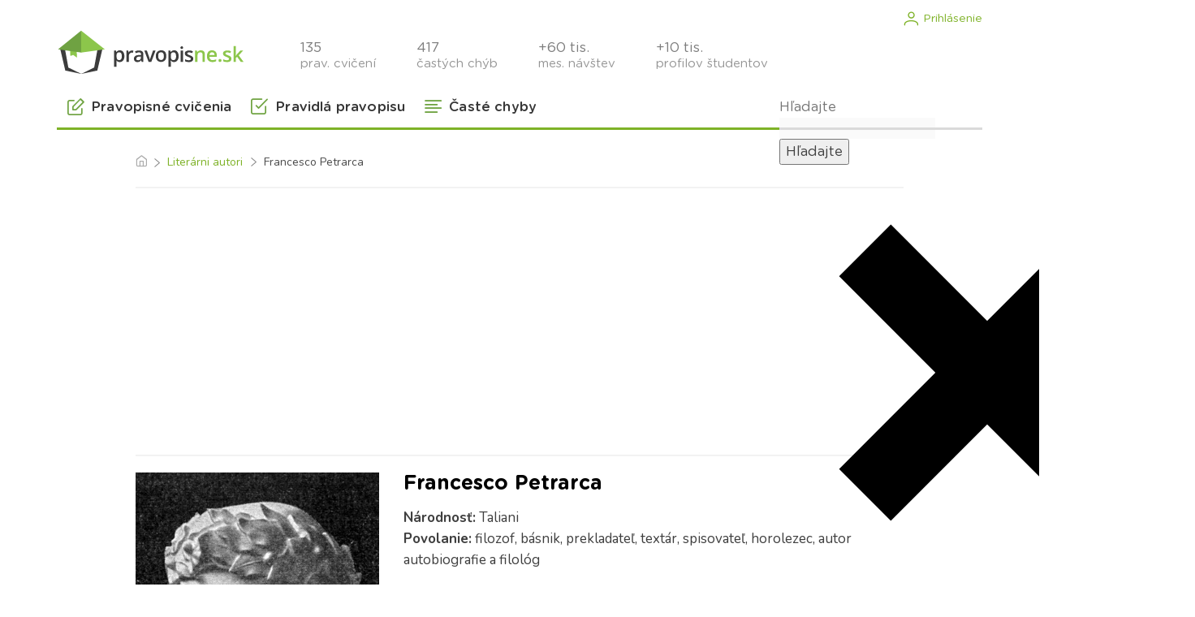

--- FILE ---
content_type: text/html; charset=UTF-8
request_url: https://www.pravopisne.sk/autori/francesco-petrarca/
body_size: 22481
content:

<!doctype html>
<html class="no-js" lang="sk-SK" prefix="og: http://ogp.me/ns#">
<head>
    <meta charset="utf-8">
    <meta http-equiv="x-ua-compatible" content="ie=edge">
    <meta name="viewport" content="width=device-width, initial-scale=1">
    <meta name="author" content="Pravopisne.sk"/>
    <link rel="apple-touch-icon" sizes="180x180" href="https://www.pravopisne.sk/wp-content/themes/Pravopisne/dist/images/favicon/apple-touch-icon.png">
    <link rel="icon" type="image/png" sizes="32x32" href="https://www.pravopisne.sk/wp-content/themes/Pravopisne/dist/images/favicon/favicon-32x32.png">
    <link rel="icon" type="image/png" sizes="16x16" href="https://www.pravopisne.sk/wp-content/themes/Pravopisne/dist/images/favicon/favicon-16x16.png">
    <link rel="manifest" href="https://www.pravopisne.sk/wp-content/themes/Pravopisne/dist/images/favicon/site.webmanifest">
    <link rel="mask-icon" href="https://www.pravopisne.sk/wp-content/themes/Pravopisne/dist/images/favicon/safari-pinned-tab.svg" color="#7eb227">
    <meta name="msapplication-TileColor" content="#ffffff">
    <meta name="theme-color" content="#ffffff">
    <link rel="alternate" type="application/rss+xml" title="Pravopisne.sk RSS kanál příspěvků" href="https://www.pravopisne.sk/feed/"/>
    <link rel="pingback" href="https://www.pravopisne.sk/xmlrpc.php"/>

    <script async src="https://pagead2.googlesyndication.com/pagead/js/adsbygoogle.js?client=ca-pub-8356291270814078"

    <meta name='robots' content='index, follow, max-image-preview:large, max-snippet:-1, max-video-preview:-1' />

<!-- Easy Social Share Buttons for WordPress v.9.9 https://socialsharingplugin.com -->
<!-- / Easy Social Share Buttons for WordPress -->

	<!-- This site is optimized with the Yoast SEO Premium plugin v23.7 (Yoast SEO v23.7) - https://yoast.com/wordpress/plugins/seo/ -->
	<title>Francesco Petrarca - Pravopisne.sk</title>
	<link rel="canonical" href="https://www.pravopisne.sk/autori/francesco-petrarca/" />
	<meta property="og:locale" content="sk_SK" />
	<meta property="og:type" content="article" />
	<meta property="og:title" content="Francesco Petrarca" />
	<meta property="og:url" content="https://www.pravopisne.sk/autori/francesco-petrarca/" />
	<meta property="og:site_name" content="Pravopisne.sk" />
	<meta name="twitter:card" content="summary_large_image" />
	<meta name="twitter:title" content="Francesco Petrarca" />
	<script type="application/ld+json" class="yoast-schema-graph">{"@context":"https://schema.org","@graph":[{"@type":"WebPage","@id":"https://www.pravopisne.sk/autori/francesco-petrarca/","url":"https://www.pravopisne.sk/autori/francesco-petrarca/","name":"Francesco Petrarca - Pravopisne.sk","isPartOf":{"@id":"https://www.pravopisne.sk/#website"},"datePublished":"2022-08-26T12:15:42+00:00","dateModified":"2022-08-26T12:15:42+00:00","breadcrumb":{"@id":"https://www.pravopisne.sk/autori/francesco-petrarca/#breadcrumb"},"inLanguage":"sk-SK","potentialAction":[{"@type":"ReadAction","target":["https://www.pravopisne.sk/autori/francesco-petrarca/"]}]},{"@type":"BreadcrumbList","@id":"https://www.pravopisne.sk/autori/francesco-petrarca/#breadcrumb","itemListElement":[{"@type":"ListItem","position":1,"name":"Hlavná stránka","item":"https://www.pravopisne.sk/"},{"@type":"ListItem","position":2,"name":"Literárni autori","item":"https://www.pravopisne.sk/literarne-autori/"},{"@type":"ListItem","position":3,"name":"Francesco Petrarca"}]},{"@type":"WebSite","@id":"https://www.pravopisne.sk/#website","url":"https://www.pravopisne.sk/","name":"Pravopisne.sk","description":"Internetová cvičebnica pravopisu","potentialAction":[{"@type":"SearchAction","target":{"@type":"EntryPoint","urlTemplate":"https://www.pravopisne.sk/?s={search_term_string}"},"query-input":{"@type":"PropertyValueSpecification","valueRequired":true,"valueName":"search_term_string"}}],"inLanguage":"sk-SK"}]}</script>
	<!-- / Yoast SEO Premium plugin. -->


<link rel='stylesheet' id='pravoindex-css' href='https://www.pravopisne.sk/wp-content/plugins/pravoindex/css/pravoindex.css?ver=1.0' type='text/css' media='' />
<style id='wp-emoji-styles-inline-css' type='text/css'>

	img.wp-smiley, img.emoji {
		display: inline !important;
		border: none !important;
		box-shadow: none !important;
		height: 1em !important;
		width: 1em !important;
		margin: 0 0.07em !important;
		vertical-align: -0.1em !important;
		background: none !important;
		padding: 0 !important;
	}
</style>
<link rel='stylesheet' id='wp-block-library-css' href='https://www.pravopisne.sk/wp-includes/css/dist/block-library/style.min.css?ver=6.6.4' type='text/css' media='all' />
<style id='classic-theme-styles-inline-css' type='text/css'>
/*! This file is auto-generated */
.wp-block-button__link{color:#fff;background-color:#32373c;border-radius:9999px;box-shadow:none;text-decoration:none;padding:calc(.667em + 2px) calc(1.333em + 2px);font-size:1.125em}.wp-block-file__button{background:#32373c;color:#fff;text-decoration:none}
</style>
<style id='global-styles-inline-css' type='text/css'>
:root{--wp--preset--aspect-ratio--square: 1;--wp--preset--aspect-ratio--4-3: 4/3;--wp--preset--aspect-ratio--3-4: 3/4;--wp--preset--aspect-ratio--3-2: 3/2;--wp--preset--aspect-ratio--2-3: 2/3;--wp--preset--aspect-ratio--16-9: 16/9;--wp--preset--aspect-ratio--9-16: 9/16;--wp--preset--color--black: #000000;--wp--preset--color--cyan-bluish-gray: #abb8c3;--wp--preset--color--white: #ffffff;--wp--preset--color--pale-pink: #f78da7;--wp--preset--color--vivid-red: #cf2e2e;--wp--preset--color--luminous-vivid-orange: #ff6900;--wp--preset--color--luminous-vivid-amber: #fcb900;--wp--preset--color--light-green-cyan: #7bdcb5;--wp--preset--color--vivid-green-cyan: #00d084;--wp--preset--color--pale-cyan-blue: #8ed1fc;--wp--preset--color--vivid-cyan-blue: #0693e3;--wp--preset--color--vivid-purple: #9b51e0;--wp--preset--gradient--vivid-cyan-blue-to-vivid-purple: linear-gradient(135deg,rgba(6,147,227,1) 0%,rgb(155,81,224) 100%);--wp--preset--gradient--light-green-cyan-to-vivid-green-cyan: linear-gradient(135deg,rgb(122,220,180) 0%,rgb(0,208,130) 100%);--wp--preset--gradient--luminous-vivid-amber-to-luminous-vivid-orange: linear-gradient(135deg,rgba(252,185,0,1) 0%,rgba(255,105,0,1) 100%);--wp--preset--gradient--luminous-vivid-orange-to-vivid-red: linear-gradient(135deg,rgba(255,105,0,1) 0%,rgb(207,46,46) 100%);--wp--preset--gradient--very-light-gray-to-cyan-bluish-gray: linear-gradient(135deg,rgb(238,238,238) 0%,rgb(169,184,195) 100%);--wp--preset--gradient--cool-to-warm-spectrum: linear-gradient(135deg,rgb(74,234,220) 0%,rgb(151,120,209) 20%,rgb(207,42,186) 40%,rgb(238,44,130) 60%,rgb(251,105,98) 80%,rgb(254,248,76) 100%);--wp--preset--gradient--blush-light-purple: linear-gradient(135deg,rgb(255,206,236) 0%,rgb(152,150,240) 100%);--wp--preset--gradient--blush-bordeaux: linear-gradient(135deg,rgb(254,205,165) 0%,rgb(254,45,45) 50%,rgb(107,0,62) 100%);--wp--preset--gradient--luminous-dusk: linear-gradient(135deg,rgb(255,203,112) 0%,rgb(199,81,192) 50%,rgb(65,88,208) 100%);--wp--preset--gradient--pale-ocean: linear-gradient(135deg,rgb(255,245,203) 0%,rgb(182,227,212) 50%,rgb(51,167,181) 100%);--wp--preset--gradient--electric-grass: linear-gradient(135deg,rgb(202,248,128) 0%,rgb(113,206,126) 100%);--wp--preset--gradient--midnight: linear-gradient(135deg,rgb(2,3,129) 0%,rgb(40,116,252) 100%);--wp--preset--font-size--small: 13px;--wp--preset--font-size--medium: 20px;--wp--preset--font-size--large: 36px;--wp--preset--font-size--x-large: 42px;--wp--preset--spacing--20: 0.44rem;--wp--preset--spacing--30: 0.67rem;--wp--preset--spacing--40: 1rem;--wp--preset--spacing--50: 1.5rem;--wp--preset--spacing--60: 2.25rem;--wp--preset--spacing--70: 3.38rem;--wp--preset--spacing--80: 5.06rem;--wp--preset--shadow--natural: 6px 6px 9px rgba(0, 0, 0, 0.2);--wp--preset--shadow--deep: 12px 12px 50px rgba(0, 0, 0, 0.4);--wp--preset--shadow--sharp: 6px 6px 0px rgba(0, 0, 0, 0.2);--wp--preset--shadow--outlined: 6px 6px 0px -3px rgba(255, 255, 255, 1), 6px 6px rgba(0, 0, 0, 1);--wp--preset--shadow--crisp: 6px 6px 0px rgba(0, 0, 0, 1);}:where(.is-layout-flex){gap: 0.5em;}:where(.is-layout-grid){gap: 0.5em;}body .is-layout-flex{display: flex;}.is-layout-flex{flex-wrap: wrap;align-items: center;}.is-layout-flex > :is(*, div){margin: 0;}body .is-layout-grid{display: grid;}.is-layout-grid > :is(*, div){margin: 0;}:where(.wp-block-columns.is-layout-flex){gap: 2em;}:where(.wp-block-columns.is-layout-grid){gap: 2em;}:where(.wp-block-post-template.is-layout-flex){gap: 1.25em;}:where(.wp-block-post-template.is-layout-grid){gap: 1.25em;}.has-black-color{color: var(--wp--preset--color--black) !important;}.has-cyan-bluish-gray-color{color: var(--wp--preset--color--cyan-bluish-gray) !important;}.has-white-color{color: var(--wp--preset--color--white) !important;}.has-pale-pink-color{color: var(--wp--preset--color--pale-pink) !important;}.has-vivid-red-color{color: var(--wp--preset--color--vivid-red) !important;}.has-luminous-vivid-orange-color{color: var(--wp--preset--color--luminous-vivid-orange) !important;}.has-luminous-vivid-amber-color{color: var(--wp--preset--color--luminous-vivid-amber) !important;}.has-light-green-cyan-color{color: var(--wp--preset--color--light-green-cyan) !important;}.has-vivid-green-cyan-color{color: var(--wp--preset--color--vivid-green-cyan) !important;}.has-pale-cyan-blue-color{color: var(--wp--preset--color--pale-cyan-blue) !important;}.has-vivid-cyan-blue-color{color: var(--wp--preset--color--vivid-cyan-blue) !important;}.has-vivid-purple-color{color: var(--wp--preset--color--vivid-purple) !important;}.has-black-background-color{background-color: var(--wp--preset--color--black) !important;}.has-cyan-bluish-gray-background-color{background-color: var(--wp--preset--color--cyan-bluish-gray) !important;}.has-white-background-color{background-color: var(--wp--preset--color--white) !important;}.has-pale-pink-background-color{background-color: var(--wp--preset--color--pale-pink) !important;}.has-vivid-red-background-color{background-color: var(--wp--preset--color--vivid-red) !important;}.has-luminous-vivid-orange-background-color{background-color: var(--wp--preset--color--luminous-vivid-orange) !important;}.has-luminous-vivid-amber-background-color{background-color: var(--wp--preset--color--luminous-vivid-amber) !important;}.has-light-green-cyan-background-color{background-color: var(--wp--preset--color--light-green-cyan) !important;}.has-vivid-green-cyan-background-color{background-color: var(--wp--preset--color--vivid-green-cyan) !important;}.has-pale-cyan-blue-background-color{background-color: var(--wp--preset--color--pale-cyan-blue) !important;}.has-vivid-cyan-blue-background-color{background-color: var(--wp--preset--color--vivid-cyan-blue) !important;}.has-vivid-purple-background-color{background-color: var(--wp--preset--color--vivid-purple) !important;}.has-black-border-color{border-color: var(--wp--preset--color--black) !important;}.has-cyan-bluish-gray-border-color{border-color: var(--wp--preset--color--cyan-bluish-gray) !important;}.has-white-border-color{border-color: var(--wp--preset--color--white) !important;}.has-pale-pink-border-color{border-color: var(--wp--preset--color--pale-pink) !important;}.has-vivid-red-border-color{border-color: var(--wp--preset--color--vivid-red) !important;}.has-luminous-vivid-orange-border-color{border-color: var(--wp--preset--color--luminous-vivid-orange) !important;}.has-luminous-vivid-amber-border-color{border-color: var(--wp--preset--color--luminous-vivid-amber) !important;}.has-light-green-cyan-border-color{border-color: var(--wp--preset--color--light-green-cyan) !important;}.has-vivid-green-cyan-border-color{border-color: var(--wp--preset--color--vivid-green-cyan) !important;}.has-pale-cyan-blue-border-color{border-color: var(--wp--preset--color--pale-cyan-blue) !important;}.has-vivid-cyan-blue-border-color{border-color: var(--wp--preset--color--vivid-cyan-blue) !important;}.has-vivid-purple-border-color{border-color: var(--wp--preset--color--vivid-purple) !important;}.has-vivid-cyan-blue-to-vivid-purple-gradient-background{background: var(--wp--preset--gradient--vivid-cyan-blue-to-vivid-purple) !important;}.has-light-green-cyan-to-vivid-green-cyan-gradient-background{background: var(--wp--preset--gradient--light-green-cyan-to-vivid-green-cyan) !important;}.has-luminous-vivid-amber-to-luminous-vivid-orange-gradient-background{background: var(--wp--preset--gradient--luminous-vivid-amber-to-luminous-vivid-orange) !important;}.has-luminous-vivid-orange-to-vivid-red-gradient-background{background: var(--wp--preset--gradient--luminous-vivid-orange-to-vivid-red) !important;}.has-very-light-gray-to-cyan-bluish-gray-gradient-background{background: var(--wp--preset--gradient--very-light-gray-to-cyan-bluish-gray) !important;}.has-cool-to-warm-spectrum-gradient-background{background: var(--wp--preset--gradient--cool-to-warm-spectrum) !important;}.has-blush-light-purple-gradient-background{background: var(--wp--preset--gradient--blush-light-purple) !important;}.has-blush-bordeaux-gradient-background{background: var(--wp--preset--gradient--blush-bordeaux) !important;}.has-luminous-dusk-gradient-background{background: var(--wp--preset--gradient--luminous-dusk) !important;}.has-pale-ocean-gradient-background{background: var(--wp--preset--gradient--pale-ocean) !important;}.has-electric-grass-gradient-background{background: var(--wp--preset--gradient--electric-grass) !important;}.has-midnight-gradient-background{background: var(--wp--preset--gradient--midnight) !important;}.has-small-font-size{font-size: var(--wp--preset--font-size--small) !important;}.has-medium-font-size{font-size: var(--wp--preset--font-size--medium) !important;}.has-large-font-size{font-size: var(--wp--preset--font-size--large) !important;}.has-x-large-font-size{font-size: var(--wp--preset--font-size--x-large) !important;}
:where(.wp-block-post-template.is-layout-flex){gap: 1.25em;}:where(.wp-block-post-template.is-layout-grid){gap: 1.25em;}
:where(.wp-block-columns.is-layout-flex){gap: 2em;}:where(.wp-block-columns.is-layout-grid){gap: 2em;}
:root :where(.wp-block-pullquote){font-size: 1.5em;line-height: 1.6;}
</style>
<link rel='stylesheet' id='kk-star-ratings-css' href='https://www.pravopisne.sk/wp-content/plugins/kk-star-ratings/src/core/public/css/kk-star-ratings.min.css?ver=5.4.8' type='text/css' media='all' />
<link rel='stylesheet' id='wp-pagenavi-css' href='https://www.pravopisne.sk/wp-content/plugins/wp-pagenavi/pagenavi-css.css?ver=2.70' type='text/css' media='all' />
<link rel='stylesheet' id='subscribe-forms-css-css' href='https://www.pravopisne.sk/wp-content/plugins/easy-social-share-buttons3/assets/modules/subscribe-forms.min.css?ver=9.9' type='text/css' media='all' />
<link rel='stylesheet' id='easy-social-share-buttons-css' href='https://www.pravopisne.sk/wp-content/plugins/easy-social-share-buttons3/assets/css/easy-social-share-buttons.min.css?ver=9.9' type='text/css' media='all' />
<link rel='stylesheet' id='an_style-css' href='https://www.pravopisne.sk/wp-content/uploads/nDJCNOQmUiyf/kmrmFMflAnRM.css?ver=2.2.3' type='text/css' media='all' />
<link rel='stylesheet' id='main_css-css' href='https://www.pravopisne.sk/wp-content/themes/Pravopisne/dist/styles/main.min.css?ver=1717508364' type='text/css' media='all' />
<link rel='stylesheet' id='print_css-css' href='https://www.pravopisne.sk/wp-content/themes/Pravopisne/assets/styles/print.css' type='text/css' media='print' />
<script>!(function(o,n,t){t=o.createElement(n),o=o.getElementsByTagName(n)[0],t.async=1,t.src="https://steadfastsystem.com/v2/0/qwzu3ZYvvRKpBIJHkX6Oodqk37OuCa5UL7APY5M6K6WH2wNl4ZDkgP99ggAogw4YRolUfX8iZZtRTKTmvDzTbhS7wVfUwGeHzvn-VF3Ocv2FUcDhRbBeN9AaBcAnQo_xwi48cShhA",o.parentNode.insertBefore(t,o)})(document,"script"),(function(o,n){o[n]=o[n]||function(){(o[n].q=o[n].q||[]).push(arguments)}})(window,"admiral");!(function(n,e,r,t){function o(){if((function o(t){try{return(t=localStorage.getItem("v4ac1eiZr0"))&&0<t.split(",")[4]}catch(n){}return!1})()){var t=n[e].pubads();typeof t.setTargeting===r&&t.setTargeting("admiral-engaged","true")}}(t=n[e]=n[e]||{}).cmd=t.cmd||[],typeof t.pubads===r?o():typeof t.cmd.unshift===r?t.cmd.unshift(o):t.cmd.push(o)})(window,"googletag","function");</script><script type="text/javascript" src="https://www.pravopisne.sk/wp-includes/js/jquery/jquery.min.js?ver=3.7.1" id="jquery-core-js"></script>
<script type="text/javascript" src="https://www.pravopisne.sk/wp-includes/js/jquery/jquery-migrate.min.js?ver=3.4.1" id="jquery-migrate-js"></script>
<link rel="https://api.w.org/" href="https://www.pravopisne.sk/wp-json/" /><link rel='shortlink' href='https://www.pravopisne.sk/?p=5654' />
<link rel="alternate" title="oEmbed (JSON)" type="application/json+oembed" href="https://www.pravopisne.sk/wp-json/oembed/1.0/embed?url=https%3A%2F%2Fwww.pravopisne.sk%2Fautori%2Ffrancesco-petrarca%2F" />
<link rel="alternate" title="oEmbed (XML)" type="text/xml+oembed" href="https://www.pravopisne.sk/wp-json/oembed/1.0/embed?url=https%3A%2F%2Fwww.pravopisne.sk%2Fautori%2Ffrancesco-petrarca%2F&#038;format=xml" />
    <script type="text/javascript">
        var ajaxurl = 'https://www.pravopisne.sk/wp-admin/admin-ajax.php';
    </script>
    
<script type="text/javascript">var essb_settings = {"ajax_url":"https:\/\/www.pravopisne.sk\/wp-admin\/admin-ajax.php","essb3_nonce":"18da41c7d3","essb3_plugin_url":"https:\/\/www.pravopisne.sk\/wp-content\/plugins\/easy-social-share-buttons3","essb3_stats":true,"essb3_ga":true,"essb3_ga_ntg":false,"essb3_ga_mode":"extended","blog_url":"https:\/\/www.pravopisne.sk\/","post_id":"5654","internal_stats":true};var essb_buttons_exist = !!document.getElementsByClassName("essb_links"); if(essb_buttons_exist == true) { document.addEventListener("DOMContentLoaded", function(event) { var ESSB_CACHE_URL = "https://www.pravopisne.sk/autori/francesco-petrarca/"; if(ESSB_CACHE_URL.indexOf("?") > -1) { ESSB_CACHE_URL += "&essb_counter_cache=rebuild"; } else { ESSB_CACHE_URL += "?essb_counter_cache=rebuild"; }; var xhr = new XMLHttpRequest(); xhr.open("GET",ESSB_CACHE_URL,true); xhr.send(); });}</script>		<style type="text/css" id="wp-custom-css">
			.yarpp-related h3 {
    font-weight: normal;
    text-transform: none;
}

.yarpp-related a {
    font-weight: normal;
}

.ctabutton {
    height: 40px;
    text-align: center;
    padding: 0px 18px 0px 0px;
    margin: 15px 0px 15px 0px;
    line-height: 40px;
    color: #FFF !important;
    background-color: #7EB227;
    text-decoration: none !important;
    text-transform: uppercase;
    font-size: 15px;
    display: block;
    font-style: normal;
    transition: all 0.3s ease 0s;
    background-image: url(https://www.pravopisne.cz/wp-content/themes/Pravopisne/assets/img/s-continue.png);
    background-repeat: no-repeat;
    background-position: 86% center;
}

.ctabutton a {
    color: #FFFFFF !important;
    text-decoration: none !important;
}

.ctabutton:hover {
    background-color: #67931c !important;
    color: #FFFFFF !important;
    text-decoration: none !important;
}

.popup-content a {
    color: #7EB227 !important;
    text-decoration: underline !important;
}

.popup-content a:hover {
    color: #67931c !important;
    text-decoration: underline !important;
}

.mfp-close-btn-in .mfp-close {
    color: #FFFFFF !important;
    position: absolute;
    top: -20px;
    right: -20px;
    width: 40px;
    height: 40px;
    border-radius: 25px;
    background-color: #7eb227;
    z-index: 1;
    cursor: pointer;
    opacity: 1;
}

div.asp_r.asp_r_1 span.highlighted {

    font-weight: 500;

}

#moove_gdpr_cookie_modal .moove-gdpr-modal-content .moove-gdpr-modal-left-content .moove-gdpr-branding-cnt {
    display: none;
}

section table {
    margin-bottom: 20px !important;
}

section .col-lg-3 div nav ul li form button {
    font-size: 12px !important;
}		</style>
		
    
    <!-- Google tag (gtag.js) -->
<script async src="https://www.googletagmanager.com/gtag/js?id=G-W5LE8KKFTD"></script>
<script>
  window.dataLayer = window.dataLayer || [];
  function gtag(){dataLayer.push(arguments);}
  gtag('js', new Date());

  gtag('config', 'G-W5LE8KKFTD');
</script><script async src="https://pagead2.googlesyndication.com/pagead/js/adsbygoogle.js?client=ca-pub-8356291270814078"
<link rel="stylesheet" id="asp-basic" href="https://www.pravopisne.sk/wp-content/cache/asp/style.basic-ho-is-po-no-da-au-ga-se-is.css?mq=9uMsDs" media="all" /><style id='asp-instance-1'>div[id*='ajaxsearchpro1_'] div.asp_loader,div[id*='ajaxsearchpro1_'] div.asp_loader *{box-sizing:border-box !important;margin:0;padding:0;box-shadow:none}div[id*='ajaxsearchpro1_'] div.asp_loader{box-sizing:border-box;display:flex;flex:0 1 auto;flex-direction:column;flex-grow:0;flex-shrink:0;flex-basis:28px;max-width:100%;max-height:100%;align-items:center;justify-content:center}div[id*='ajaxsearchpro1_'] div.asp_loader-inner{width:100%;margin:0 auto;text-align:center;height:100%}@-webkit-keyframes scale{0%{-webkit-transform:scale(1);transform:scale(1);opacity:1}45%{-webkit-transform:scale(0.1);transform:scale(0.1);opacity:0.7}80%{-webkit-transform:scale(1);transform:scale(1);opacity:1}}@keyframes scale{0%{-webkit-transform:scale(1);transform:scale(1);opacity:1}45%{-webkit-transform:scale(0.1);transform:scale(0.1);opacity:0.7}80%{-webkit-transform:scale(1);transform:scale(1);opacity:1}}div[id*='ajaxsearchpro1_'] div.asp_ball-pulse>div:nth-child(0){-webkit-animation:scale 0.75s -0.36s infinite cubic-bezier(.2,.68,.18,1.08);animation:scale 0.75s -0.36s infinite cubic-bezier(.2,.68,.18,1.08)}div[id*='ajaxsearchpro1_'] div.asp_ball-pulse>div:nth-child(1){-webkit-animation:scale 0.75s -0.24s infinite cubic-bezier(.2,.68,.18,1.08);animation:scale 0.75s -0.24s infinite cubic-bezier(.2,.68,.18,1.08)}div[id*='ajaxsearchpro1_'] div.asp_ball-pulse>div:nth-child(2){-webkit-animation:scale 0.75s -0.12s infinite cubic-bezier(.2,.68,.18,1.08);animation:scale 0.75s -0.12s infinite cubic-bezier(.2,.68,.18,1.08)}div[id*='ajaxsearchpro1_'] div.asp_ball-pulse>div:nth-child(3){-webkit-animation:scale 0.75s 0s infinite cubic-bezier(.2,.68,.18,1.08);animation:scale 0.75s 0s infinite cubic-bezier(.2,.68,.18,1.08)}div[id*='ajaxsearchpro1_'] div.asp_ball-pulse>div{background-color:rgb(126,178,39);width:20%;height:20%;border-radius:100%;margin:0;margin-top:40%;margin-left:10%;float:left;-webkit-animation-fill-mode:both;animation-fill-mode:both;display:block;vertical-align:text-top}div[id*='ajaxsearchprores1_'] .asp_res_loader div.asp_loader,div[id*='ajaxsearchprores1_'] .asp_res_loader div.asp_loader *{box-sizing:border-box !important;margin:0;padding:0;box-shadow:none}div[id*='ajaxsearchprores1_'] .asp_res_loader div.asp_loader{box-sizing:border-box;display:flex;flex:0 1 auto;flex-direction:column;flex-grow:0;flex-shrink:0;flex-basis:28px;max-width:100%;max-height:100%;align-items:center;justify-content:center}div[id*='ajaxsearchprores1_'] .asp_res_loader div.asp_loader-inner{width:100%;margin:0 auto;text-align:center;height:100%}@-webkit-keyframes scale{0%{-webkit-transform:scale(1);transform:scale(1);opacity:1}45%{-webkit-transform:scale(0.1);transform:scale(0.1);opacity:0.7}80%{-webkit-transform:scale(1);transform:scale(1);opacity:1}}@keyframes scale{0%{-webkit-transform:scale(1);transform:scale(1);opacity:1}45%{-webkit-transform:scale(0.1);transform:scale(0.1);opacity:0.7}80%{-webkit-transform:scale(1);transform:scale(1);opacity:1}}div[id*='ajaxsearchprores1_'] .asp_res_loader div.asp_ball-pulse>div:nth-child(0){-webkit-animation:scale 0.75s -0.36s infinite cubic-bezier(.2,.68,.18,1.08);animation:scale 0.75s -0.36s infinite cubic-bezier(.2,.68,.18,1.08)}div[id*='ajaxsearchprores1_'] .asp_res_loader div.asp_ball-pulse>div:nth-child(1){-webkit-animation:scale 0.75s -0.24s infinite cubic-bezier(.2,.68,.18,1.08);animation:scale 0.75s -0.24s infinite cubic-bezier(.2,.68,.18,1.08)}div[id*='ajaxsearchprores1_'] .asp_res_loader div.asp_ball-pulse>div:nth-child(2){-webkit-animation:scale 0.75s -0.12s infinite cubic-bezier(.2,.68,.18,1.08);animation:scale 0.75s -0.12s infinite cubic-bezier(.2,.68,.18,1.08)}div[id*='ajaxsearchprores1_'] .asp_res_loader div.asp_ball-pulse>div:nth-child(3){-webkit-animation:scale 0.75s 0s infinite cubic-bezier(.2,.68,.18,1.08);animation:scale 0.75s 0s infinite cubic-bezier(.2,.68,.18,1.08)}div[id*='ajaxsearchprores1_'] .asp_res_loader div.asp_ball-pulse>div{background-color:rgb(126,178,39);width:20%;height:20%;border-radius:100%;margin:0;margin-top:40%;margin-left:10%;float:left;-webkit-animation-fill-mode:both;animation-fill-mode:both;display:block;vertical-align:text-top}#ajaxsearchpro1_1 div.asp_loader,#ajaxsearchpro1_2 div.asp_loader,#ajaxsearchpro1_1 div.asp_loader *,#ajaxsearchpro1_2 div.asp_loader *{box-sizing:border-box !important;margin:0;padding:0;box-shadow:none}#ajaxsearchpro1_1 div.asp_loader,#ajaxsearchpro1_2 div.asp_loader{box-sizing:border-box;display:flex;flex:0 1 auto;flex-direction:column;flex-grow:0;flex-shrink:0;flex-basis:28px;max-width:100%;max-height:100%;align-items:center;justify-content:center}#ajaxsearchpro1_1 div.asp_loader-inner,#ajaxsearchpro1_2 div.asp_loader-inner{width:100%;margin:0 auto;text-align:center;height:100%}@-webkit-keyframes scale{0%{-webkit-transform:scale(1);transform:scale(1);opacity:1}45%{-webkit-transform:scale(0.1);transform:scale(0.1);opacity:0.7}80%{-webkit-transform:scale(1);transform:scale(1);opacity:1}}@keyframes scale{0%{-webkit-transform:scale(1);transform:scale(1);opacity:1}45%{-webkit-transform:scale(0.1);transform:scale(0.1);opacity:0.7}80%{-webkit-transform:scale(1);transform:scale(1);opacity:1}}#ajaxsearchpro1_1 div.asp_ball-pulse>div:nth-child(0),#ajaxsearchpro1_2 div.asp_ball-pulse>div:nth-child(0){-webkit-animation:scale 0.75s -0.36s infinite cubic-bezier(.2,.68,.18,1.08);animation:scale 0.75s -0.36s infinite cubic-bezier(.2,.68,.18,1.08)}#ajaxsearchpro1_1 div.asp_ball-pulse>div:nth-child(1),#ajaxsearchpro1_2 div.asp_ball-pulse>div:nth-child(1){-webkit-animation:scale 0.75s -0.24s infinite cubic-bezier(.2,.68,.18,1.08);animation:scale 0.75s -0.24s infinite cubic-bezier(.2,.68,.18,1.08)}#ajaxsearchpro1_1 div.asp_ball-pulse>div:nth-child(2),#ajaxsearchpro1_2 div.asp_ball-pulse>div:nth-child(2){-webkit-animation:scale 0.75s -0.12s infinite cubic-bezier(.2,.68,.18,1.08);animation:scale 0.75s -0.12s infinite cubic-bezier(.2,.68,.18,1.08)}#ajaxsearchpro1_1 div.asp_ball-pulse>div:nth-child(3),#ajaxsearchpro1_2 div.asp_ball-pulse>div:nth-child(3){-webkit-animation:scale 0.75s 0s infinite cubic-bezier(.2,.68,.18,1.08);animation:scale 0.75s 0s infinite cubic-bezier(.2,.68,.18,1.08)}#ajaxsearchpro1_1 div.asp_ball-pulse>div,#ajaxsearchpro1_2 div.asp_ball-pulse>div{background-color:rgb(126,178,39);width:20%;height:20%;border-radius:100%;margin:0;margin-top:40%;margin-left:10%;float:left;-webkit-animation-fill-mode:both;animation-fill-mode:both;display:block;vertical-align:text-top}@-webkit-keyframes asp_an_fadeInDown{0%{opacity:0;-webkit-transform:translateY(-20px)}100%{opacity:1;-webkit-transform:translateY(0)}}@keyframes asp_an_fadeInDown{0%{opacity:0;transform:translateY(-20px)}100%{opacity:1;transform:translateY(0)}}.asp_an_fadeInDown{-webkit-animation-name:asp_an_fadeInDown;animation-name:asp_an_fadeInDown}div.asp_r.asp_r_1,div.asp_r.asp_r_1 *,div.asp_m.asp_m_1,div.asp_m.asp_m_1 *,div.asp_s.asp_s_1,div.asp_s.asp_s_1 *{-webkit-box-sizing:content-box;-moz-box-sizing:content-box;-ms-box-sizing:content-box;-o-box-sizing:content-box;box-sizing:content-box;border:0;border-radius:0;text-transform:none;text-shadow:none;box-shadow:none;text-decoration:none;text-align:left;letter-spacing:normal}div.asp_r.asp_r_1,div.asp_m.asp_m_1,div.asp_s.asp_s_1{-webkit-box-sizing:border-box;-moz-box-sizing:border-box;-ms-box-sizing:border-box;-o-box-sizing:border-box;box-sizing:border-box}div.asp_r.asp_r_1,div.asp_r.asp_r_1 *,div.asp_m.asp_m_1,div.asp_m.asp_m_1 *,div.asp_s.asp_s_1,div.asp_s.asp_s_1 *{padding:0;margin:0}.wpdreams_clear{clear:both}.asp_w_container_1{width:100%}#ajaxsearchpro1_1,#ajaxsearchpro1_2,div.asp_m.asp_m_1{width:100%;height:auto;max-height:none;border-radius:5px;background:#d1eaff;margin-top:0;margin-bottom:0;background:transparent;overflow:hidden;border:0 none rgb(255,255,255);border-radius:0;box-shadow:0 0 0 -0px rgb(255,255,255)}#ajaxsearchpro1_1 .probox,#ajaxsearchpro1_2 .probox,div.asp_m.asp_m_1 .probox{margin:0;height:27px;background:transparent;border:0 none rgb(255,255,255);border-radius:0;box-shadow:1px 0 6px -3px rgb(255,255,255)}p[id*=asp-try-1]{color:rgb(85,85,85) !important;display:block}div.asp_main_container+[id*=asp-try-1]{width:100%}p[id*=asp-try-1] a{color:rgb(255,181,86) !important}p[id*=asp-try-1] a:after{color:rgb(85,85,85) !important;display:inline;content:','}p[id*=asp-try-1] a:last-child:after{display:none}#ajaxsearchpro1_1 .probox .proinput,#ajaxsearchpro1_2 .probox .proinput,div.asp_m.asp_m_1 .probox .proinput{font-weight:normal;font-family:inherit;color:rgb(90,90,90);font-size:15px;line-height:15px;text-shadow:none;line-height:normal;flex-grow:1;order:5;-webkit-flex-grow:1;-webkit-order:5}#ajaxsearchpro1_1 .probox .proinput input.orig,#ajaxsearchpro1_2 .probox .proinput input.orig,div.asp_m.asp_m_1 .probox .proinput input.orig{font-weight:normal;font-family:inherit;color:rgb(90,90,90);font-size:15px;line-height:15px;text-shadow:none;line-height:normal;border:0;box-shadow:none;height:27px;position:relative;z-index:2;padding:0 !important;padding-top:2px !important;margin:-1px 0 0 -4px !important;width:100%;background:transparent !important}#ajaxsearchpro1_1 .probox .proinput input.autocomplete,#ajaxsearchpro1_2 .probox .proinput input.autocomplete,div.asp_m.asp_m_1 .probox .proinput input.autocomplete{font-weight:normal;font-family:inherit;color:rgb(90,90,90);font-size:15px;line-height:15px;text-shadow:none;line-height:normal;opacity:0.25;height:27px;display:block;position:relative;z-index:1;padding:0 !important;margin:-1px 0 0 -4px !important;margin-top:-27px !important;width:100%;background:transparent !important}.rtl #ajaxsearchpro1_1 .probox .proinput input.orig,.rtl #ajaxsearchpro1_2 .probox .proinput input.orig,.rtl #ajaxsearchpro1_1 .probox .proinput input.autocomplete,.rtl #ajaxsearchpro1_2 .probox .proinput input.autocomplete,.rtl div.asp_m.asp_m_1 .probox .proinput input.orig,.rtl div.asp_m.asp_m_1 .probox .proinput input.autocomplete{font-weight:normal;font-family:inherit;color:rgb(90,90,90);font-size:15px;line-height:15px;text-shadow:none;line-height:normal;direction:rtl;text-align:right}.rtl #ajaxsearchpro1_1 .probox .proinput,.rtl #ajaxsearchpro1_2 .probox .proinput,.rtl div.asp_m.asp_m_1 .probox .proinput{margin-right:2px}.rtl #ajaxsearchpro1_1 .probox .proloading,.rtl #ajaxsearchpro1_1 .probox .proclose,.rtl #ajaxsearchpro1_2 .probox .proloading,.rtl #ajaxsearchpro1_2 .probox .proclose,.rtl div.asp_m.asp_m_1 .probox .proloading,.rtl div.asp_m.asp_m_1 .probox .proclose{order:3}div.asp_m.asp_m_1 .probox .proinput input.orig::-webkit-input-placeholder{font-weight:normal;font-family:inherit;color:rgb(90,90,90);font-size:15px;text-shadow:none;opacity:0.85}div.asp_m.asp_m_1 .probox .proinput input.orig::-moz-placeholder{font-weight:normal;font-family:inherit;color:rgb(90,90,90);font-size:15px;text-shadow:none;opacity:0.85}div.asp_m.asp_m_1 .probox .proinput input.orig:-ms-input-placeholder{font-weight:normal;font-family:inherit;color:rgb(90,90,90);font-size:15px;text-shadow:none;opacity:0.85}div.asp_m.asp_m_1 .probox .proinput input.orig:-moz-placeholder{font-weight:normal;font-family:inherit;color:rgb(90,90,90);font-size:15px;text-shadow:none;opacity:0.85;line-height:normal !important}#ajaxsearchpro1_1 .probox .proinput input.autocomplete,#ajaxsearchpro1_2 .probox .proinput input.autocomplete,div.asp_m.asp_m_1 .probox .proinput input.autocomplete{font-weight:normal;font-family:inherit;color:rgb(90,90,90);font-size:15px;line-height:15px;text-shadow:none;line-height:normal;border:0;box-shadow:none}#ajaxsearchpro1_1 .probox .proloading,#ajaxsearchpro1_1 .probox .proclose,#ajaxsearchpro1_1 .probox .promagnifier,#ajaxsearchpro1_1 .probox .prosettings,#ajaxsearchpro1_2 .probox .proloading,#ajaxsearchpro1_2 .probox .proclose,#ajaxsearchpro1_2 .probox .promagnifier,#ajaxsearchpro1_2 .probox .prosettings,div.asp_m.asp_m_1 .probox .proloading,div.asp_m.asp_m_1 .probox .proclose,div.asp_m.asp_m_1 .probox .promagnifier,div.asp_m.asp_m_1 .probox .prosettings{width:27px;height:27px;flex:0 0 27px;flex-grow:0;order:7;-webkit-flex:0 0 27px;-webkit-flex-grow:0;-webkit-order:7}#ajaxsearchpro1_1 .probox .proclose svg,#ajaxsearchpro1_2 .probox .proclose svg,div.asp_m.asp_m_1 .probox .proclose svg{fill:rgb(254,254,254);background:rgb(51,51,51);box-shadow:0 0 0 2px rgba(255,255,255,0.9)}#ajaxsearchpro1_1 .probox .proloading,#ajaxsearchpro1_2 .probox .proloading,div.asp_m.asp_m_1 .probox .proloading{width:27px;height:27px;min-width:27px;min-height:27px;max-width:27px;max-height:27px}#ajaxsearchpro1_1 .probox .proloading .asp_loader,#ajaxsearchpro1_2 .probox .proloading .asp_loader,div.asp_m.asp_m_1 .probox .proloading .asp_loader{width:23px;height:23px;min-width:23px;min-height:23px;max-width:23px;max-height:23px}#ajaxsearchpro1_1 .probox .promagnifier,#ajaxsearchpro1_2 .probox .promagnifier,div.asp_m.asp_m_1 .probox .promagnifier{width:auto;height:27px;flex:0 0 auto;order:7;-webkit-flex:0 0 auto;-webkit-order:7}div.asp_m.asp_m_1 .probox .promagnifier:focus-visible{outline:black outset}#ajaxsearchpro1_1 .probox .promagnifier .innericon,#ajaxsearchpro1_2 .probox .promagnifier .innericon,div.asp_m.asp_m_1 .probox .promagnifier .innericon{display:block;width:27px;height:27px;float:right}#ajaxsearchpro1_1 .probox .promagnifier .asp_text_button,#ajaxsearchpro1_2 .probox .promagnifier .asp_text_button,div.asp_m.asp_m_1 .probox .promagnifier .asp_text_button{display:block;width:auto;height:27px;float:right;margin:0;padding:0 10px 0 2px;font-weight:normal;font-family:"Open Sans";color:rgba(51,51,51,1);font-size:15px;line-height:normal;text-shadow:none;line-height:27px}#ajaxsearchpro1_1 .probox .promagnifier .innericon svg,#ajaxsearchpro1_2 .probox .promagnifier .innericon svg,div.asp_m.asp_m_1 .probox .promagnifier .innericon svg{fill:rgb(161,161,161)}#ajaxsearchpro1_1 .probox .prosettings .innericon svg,#ajaxsearchpro1_2 .probox .prosettings .innericon svg,div.asp_m.asp_m_1 .probox .prosettings .innericon svg{fill:rgb(161,161,161)}#ajaxsearchpro1_1 .probox .promagnifier,#ajaxsearchpro1_2 .probox .promagnifier,div.asp_m.asp_m_1 .probox .promagnifier{width:27px;height:27px;background:transparent;background-position:center center;background-repeat:no-repeat;order:11;-webkit-order:11;float:right;border:0 solid rgb(255,255,255);border-radius:0;box-shadow:-1px 1px 0 0 rgba(255,255,255,0.64) inset;cursor:pointer;background-size:100% 100%;background-position:center center;background-repeat:no-repeat;cursor:pointer}#ajaxsearchpro1_1 .probox .promagnifier .innericon,#ajaxsearchpro1_2 .probox .promagnifier .innericon,div.asp_m.asp_m_1 .probox .promagnifier .innericon{background-image:url("https://www.pravopisne.sk/wp-content/uploads/2018/04/lupa.png")}#ajaxsearchpro1_1 .probox .prosettings,#ajaxsearchpro1_2 .probox .prosettings,div.asp_m.asp_m_1 .probox .prosettings{width:27px;height:27px;background:transparent;background-position:center center;background-repeat:no-repeat;order:10;-webkit-order:10;float:right;border:0 solid rgb(255,255,255);border-radius:0;box-shadow:0 1px 0 0 rgba(255,255,255,0.64) inset;cursor:pointer;background-size:100% 100%;align-self:flex-end}#ajaxsearchpro1_1 .probox .prosettings .innericon,#ajaxsearchpro1_2 .probox .prosettings .innericon,div.asp_m.asp_m_1 .probox .prosettings .innericon{background-image:url("https://www.pravopisne.sk/wp-content/uploads/2018/04/filtr.png")}#ajaxsearchprores1_1,#ajaxsearchprores1_2,div.asp_r.asp_r_1{position:absolute;z-index:11000;width:auto;margin:12px 0 0 0}#ajaxsearchprores1_1 .asp_nores,#ajaxsearchprores1_2 .asp_nores,div.asp_r.asp_r_1 .asp_nores{border:0 solid rgb(0,0,0);border-radius:0;box-shadow:0 5px 5px -5px #dfdfdf;padding:6px 12px 6px 12px;margin:0;font-weight:normal;font-family:inherit;color:rgba(74,74,74,1);font-size:1rem;line-height:1.2rem;text-shadow:none;font-weight:normal;background:rgb(255,255,255)}#ajaxsearchprores1_1 .asp_nores .asp_nores_kw_suggestions,#ajaxsearchprores1_2 .asp_nores .asp_nores_kw_suggestions,div.asp_r.asp_r_1 .asp_nores .asp_nores_kw_suggestions{color:rgba(234,67,53,1);font-weight:normal}#ajaxsearchprores1_1 .asp_nores .asp_keyword,#ajaxsearchprores1_2 .asp_nores .asp_keyword,div.asp_r.asp_r_1 .asp_nores .asp_keyword{padding:0 8px 0 0;cursor:pointer;color:rgba(20,84,169,1);font-weight:bold}#ajaxsearchprores1_1 .asp_results_top,#ajaxsearchprores1_2 .asp_results_top,div.asp_r.asp_r_1 .asp_results_top{background:rgb(255,255,255);border:1px none rgb(81,81,81);border-radius:0;padding:6px 12px 6px 12px;margin:0 0 4px 0;text-align:center;font-weight:normal;font-family:"Open Sans";color:rgb(74,74,74);font-size:13px;line-height:16px;text-shadow:none}#ajaxsearchprores1_1 .results .item,#ajaxsearchprores1_2 .results .item,div.asp_r.asp_r_1 .results .item{height:auto;background:rgb(255,255,255)}#ajaxsearchprores1_1 .results .item.hovered,#ajaxsearchprores1_2 .results .item.hovered,div.asp_r.asp_r_1 .results .item.hovered{background-image:-moz-radial-gradient(center,ellipse cover,rgb(244,244,244),rgb(246,246,246));background-image:-webkit-gradient(radial,center center,0px,center center,100%,rgb(244,244,244),rgb(246,246,246));background-image:-webkit-radial-gradient(center,ellipse cover,rgb(244,244,244),rgb(246,246,246));background-image:-o-radial-gradient(center,ellipse cover,rgb(244,244,244),rgb(246,246,246));background-image:-ms-radial-gradient(center,ellipse cover,rgb(244,244,244),rgb(246,246,246));background-image:radial-gradient(ellipse at center,rgb(244,244,244),rgb(246,246,246))}#ajaxsearchprores1_1 .results .item .asp_image,#ajaxsearchprores1_2 .results .item .asp_image,div.asp_r.asp_r_1 .results .item .asp_image{background-size:cover;background-repeat:no-repeat}#ajaxsearchprores1_1 .results .item .asp_item_overlay_img,#ajaxsearchprores1_2 .results .item .asp_item_overlay_img,div.asp_r.asp_r_1 .results .item .asp_item_overlay_img{background-size:cover;background-repeat:no-repeat}#ajaxsearchprores1_1 .results .item .asp_content,#ajaxsearchprores1_2 .results .item .asp_content,div.asp_r.asp_r_1 .results .item .asp_content{overflow:hidden;background:transparent;margin:0;padding:0 10px}#ajaxsearchprores1_1 .results .item .asp_content h3,#ajaxsearchprores1_2 .results .item .asp_content h3,div.asp_r.asp_r_1 .results .item .asp_content h3{margin:0;padding:0;display:inline-block;line-height:inherit;font-weight:normal;font-family:"Open Sans";color:rgb(0,0,0);font-size:14px;line-height:1.85em;text-shadow:none}#ajaxsearchprores1_1 .results .item .asp_content h3 a,#ajaxsearchprores1_2 .results .item .asp_content h3 a,div.asp_r.asp_r_1 .results .item .asp_content h3 a{margin:0;padding:0;line-height:inherit;display:block;font-weight:normal;font-family:"Open Sans";color:rgb(0,0,0);font-size:14px;line-height:1.85em;text-shadow:none}#ajaxsearchprores1_1 .results .item .asp_content h3 a:hover,#ajaxsearchprores1_2 .results .item .asp_content h3 a:hover,div.asp_r.asp_r_1 .results .item .asp_content h3 a:hover{font-weight:normal;font-family:"Open Sans";color:rgb(0,0,0);font-size:14px;line-height:1.85em;text-shadow:none}#ajaxsearchprores1_1 .results .item div.etc,#ajaxsearchprores1_2 .results .item div.etc,div.asp_r.asp_r_1 .results .item div.etc{padding:0;font-size:13px;line-height:1.3em;margin-bottom:6px}#ajaxsearchprores1_1 .results .item .etc .asp_author,#ajaxsearchprores1_2 .results .item .etc .asp_author,div.asp_r.asp_r_1 .results .item .etc .asp_author{padding:0;font-weight:normal;font-family:"Open Sans";color:rgb(161,161,161);font-size:11px;line-height:13px;text-shadow:none}#ajaxsearchprores1_1 .results .item .etc .asp_date,#ajaxsearchprores1_2 .results .item .etc .asp_date,div.asp_r.asp_r_1 .results .item .etc .asp_date{margin:0 0 0 10px;padding:0;font-weight:normal;font-family:"Open Sans";color:rgb(173,173,173);font-size:11px;line-height:15px;text-shadow:none}#ajaxsearchprores1_1 .results .item div.asp_content,#ajaxsearchprores1_2 .results .item div.asp_content,div.asp_r.asp_r_1 .results .item div.asp_content{margin:0;padding:0;font-weight:normal;font-family:"Open Sans";color:rgb(74,74,74);font-size:13px;line-height:1.35em;text-shadow:none}#ajaxsearchprores1_1 span.highlighted,#ajaxsearchprores1_2 span.highlighted,div.asp_r.asp_r_1 span.highlighted{font-weight:bold;color:rgba(126,178,39,1);background-color:rgba(255,255,255,0)}#ajaxsearchprores1_1 p.showmore,#ajaxsearchprores1_2 p.showmore,div.asp_r.asp_r_1 p.showmore{text-align:center;font-weight:normal;font-family:"Open Sans";color:rgba(126,178,39,1);font-size:12px;line-height:15px;text-shadow:none}#ajaxsearchprores1_1 p.showmore a,#ajaxsearchprores1_2 p.showmore a,div.asp_r.asp_r_1 p.showmore a{font-weight:normal;font-family:"Open Sans";color:rgba(126,178,39,1);font-size:12px;line-height:15px;text-shadow:none;padding:10px 5px;margin:0 auto;background:rgba(255,255,255,1);display:block;text-align:center}#ajaxsearchprores1_1 .asp_res_loader,#ajaxsearchprores1_2 .asp_res_loader,div.asp_r.asp_r_1 .asp_res_loader{background:rgb(255,255,255);height:200px;padding:10px}#ajaxsearchprores1_1.isotopic .asp_res_loader,#ajaxsearchprores1_2.isotopic .asp_res_loader,div.asp_r.asp_r_1.isotopic .asp_res_loader{background:rgba(255,255,255,0);}#ajaxsearchprores1_1 .asp_res_loader .asp_loader,#ajaxsearchprores1_2 .asp_res_loader .asp_loader,div.asp_r.asp_r_1 .asp_res_loader .asp_loader{height:200px;width:200px;margin:0 auto}div.asp_s.asp_s_1.searchsettings,div.asp_s.asp_s_1.searchsettings,div.asp_s.asp_s_1.searchsettings{direction:ltr;padding:0;background-image:-webkit-linear-gradient(185deg,rgb(255,255,255),rgb(255,255,255));background-image:-moz-linear-gradient(185deg,rgb(255,255,255),rgb(255,255,255));background-image:-o-linear-gradient(185deg,rgb(255,255,255),rgb(255,255,255));background-image:-ms-linear-gradient(185deg,rgb(255,255,255) 0,rgb(255,255,255) 100%);background-image:linear-gradient(185deg,rgb(255,255,255),rgb(255,255,255));box-shadow:0 0 0 1px rgb(181,181,181);;max-width:358px;z-index:2}div.asp_s.asp_s_1.searchsettings.asp_s,div.asp_s.asp_s_1.searchsettings.asp_s,div.asp_s.asp_s_1.searchsettings.asp_s{z-index:11001}#ajaxsearchprobsettings1_1.searchsettings,#ajaxsearchprobsettings1_2.searchsettings,div.asp_sb.asp_sb_1.searchsettings{max-width:none}div.asp_s.asp_s_1.searchsettings form,div.asp_s.asp_s_1.searchsettings form,div.asp_s.asp_s_1.searchsettings form{display:flex}div.asp_sb.asp_sb_1.searchsettings form,div.asp_sb.asp_sb_1.searchsettings form,div.asp_sb.asp_sb_1.searchsettings form{display:flex}#ajaxsearchprosettings1_1.searchsettings div.asp_option_label,#ajaxsearchprosettings1_2.searchsettings div.asp_option_label,#ajaxsearchprosettings1_1.searchsettings .asp_label,#ajaxsearchprosettings1_2.searchsettings .asp_label,div.asp_s.asp_s_1.searchsettings div.asp_option_label,div.asp_s.asp_s_1.searchsettings .asp_label{font-weight:bold;font-family:"Open Sans";color:rgb(43,43,43);font-size:12px;line-height:15px;text-shadow:none}#ajaxsearchprosettings1_1.searchsettings .asp_option_inner .asp_option_checkbox,#ajaxsearchprosettings1_2.searchsettings .asp_option_inner .asp_option_checkbox,div.asp_sb.asp_sb_1.searchsettings .asp_option_inner .asp_option_checkbox,div.asp_s.asp_s_1.searchsettings .asp_option_inner .asp_option_checkbox{background-image:-webkit-linear-gradient(180deg,rgb(34,34,34),rgb(69,72,77));background-image:-moz-linear-gradient(180deg,rgb(34,34,34),rgb(69,72,77));background-image:-o-linear-gradient(180deg,rgb(34,34,34),rgb(69,72,77));background-image:-ms-linear-gradient(180deg,rgb(34,34,34) 0,rgb(69,72,77) 100%);background-image:linear-gradient(180deg,rgb(34,34,34),rgb(69,72,77))}#ajaxsearchprosettings1_1.searchsettings .asp_option_inner .asp_option_checkbox:after,#ajaxsearchprosettings1_2.searchsettings .asp_option_inner .asp_option_checkbox:after,#ajaxsearchprobsettings1_1.searchsettings .asp_option_inner .asp_option_checkbox:after,#ajaxsearchprobsettings1_2.searchsettings .asp_option_inner .asp_option_checkbox:after,div.asp_sb.asp_sb_1.searchsettings .asp_option_inner .asp_option_checkbox:after,div.asp_s.asp_s_1.searchsettings .asp_option_inner .asp_option_checkbox:after{font-family:'asppsicons2';border:none;content:"\e800";display:block;position:absolute;top:0;left:0;font-size:11px;color:rgb(255,255,255);margin:1px 0 0 0 !important;line-height:17px;text-align:center;text-decoration:none;text-shadow:none}div.asp_sb.asp_sb_1.searchsettings .asp_sett_scroll,div.asp_s.asp_s_1.searchsettings .asp_sett_scroll{scrollbar-width:thin;scrollbar-color:rgba(0,0,0,0.5) transparent}div.asp_sb.asp_sb_1.searchsettings .asp_sett_scroll::-webkit-scrollbar,div.asp_s.asp_s_1.searchsettings .asp_sett_scroll::-webkit-scrollbar{width:7px}div.asp_sb.asp_sb_1.searchsettings .asp_sett_scroll::-webkit-scrollbar-track,div.asp_s.asp_s_1.searchsettings .asp_sett_scroll::-webkit-scrollbar-track{background:transparent}div.asp_sb.asp_sb_1.searchsettings .asp_sett_scroll::-webkit-scrollbar-thumb,div.asp_s.asp_s_1.searchsettings .asp_sett_scroll::-webkit-scrollbar-thumb{background:rgba(0,0,0,0.5);border-radius:5px;border:none}#ajaxsearchprosettings1_1.searchsettings .asp_sett_scroll,#ajaxsearchprosettings1_2.searchsettings .asp_sett_scroll,div.asp_s.asp_s_1.searchsettings .asp_sett_scroll{max-height:350px;overflow:auto}#ajaxsearchprobsettings1_1.searchsettings .asp_sett_scroll,#ajaxsearchprobsettings1_2.searchsettings .asp_sett_scroll,div.asp_sb.asp_sb_1.searchsettings .asp_sett_scroll{max-height:350px;overflow:auto}#ajaxsearchprosettings1_1.searchsettings fieldset,#ajaxsearchprosettings1_2.searchsettings fieldset,div.asp_s.asp_s_1.searchsettings fieldset{width:350px;min-width:350px;max-width:10000px}#ajaxsearchprobsettings1_1.searchsettings fieldset,#ajaxsearchprobsettings1_2.searchsettings fieldset,div.asp_sb.asp_sb_1.searchsettings fieldset{width:350px;min-width:350px;max-width:10000px}#ajaxsearchprosettings1_1.searchsettings fieldset legend,#ajaxsearchprosettings1_2.searchsettings fieldset legend,div.asp_s.asp_s_1.searchsettings fieldset legend{padding:0 0 0 10px;margin:0;background:transparent;font-weight:normal;font-family:"Open Sans";color:rgb(71,71,71);font-size:13px;line-height:15px;text-shadow:none}#ajaxsearchprores1_1.vertical,#ajaxsearchprores1_2.vertical,div.asp_r.asp_r_1.vertical{padding:4px;background:rgb(255,255,255);border-radius:3px;border:0 none rgb(255,255,255);border-radius:3px 3px 3px 3px;box-shadow:0 0 23px 0 rgba(0,0,0,0.25);visibility:hidden;display:none}#ajaxsearchprores1_1.vertical .results,#ajaxsearchprores1_2.vertical .results,div.asp_r.asp_r_1.vertical .results{max-height:none;overflow-x:hidden;overflow-y:auto}#ajaxsearchprores1_1.vertical .item,#ajaxsearchprores1_2.vertical .item,div.asp_r.asp_r_1.vertical .item{position:relative;box-sizing:border-box}#ajaxsearchprores1_1.vertical .item .asp_content h3,#ajaxsearchprores1_2.vertical .item .asp_content h3,div.asp_r.asp_r_1.vertical .item .asp_content h3{display:inline}#ajaxsearchprores1_1.vertical .results .item .asp_content,#ajaxsearchprores1_2.vertical .results .item .asp_content,div.asp_r.asp_r_1.vertical .results .item .asp_content{overflow:hidden;width:auto;height:auto;background:transparent;margin:0;padding:8px}#ajaxsearchprores1_1.vertical .results .item .asp_image,#ajaxsearchprores1_2.vertical .results .item .asp_image,div.asp_r.asp_r_1.vertical .results .item .asp_image{width:70px;height:70px;margin:2px 8px 0 0}#ajaxsearchprores1_1.vertical .asp_simplebar-scrollbar::before,#ajaxsearchprores1_2.vertical .asp_simplebar-scrollbar::before,div.asp_r.asp_r_1.vertical .asp_simplebar-scrollbar::before{background:transparent;background-image:-moz-radial-gradient(center,ellipse cover,rgba(0,0,0,0.5),rgba(0,0,0,0.5));background-image:-webkit-gradient(radial,center center,0px,center center,100%,rgba(0,0,0,0.5),rgba(0,0,0,0.5));background-image:-webkit-radial-gradient(center,ellipse cover,rgba(0,0,0,0.5),rgba(0,0,0,0.5));background-image:-o-radial-gradient(center,ellipse cover,rgba(0,0,0,0.5),rgba(0,0,0,0.5));background-image:-ms-radial-gradient(center,ellipse cover,rgba(0,0,0,0.5),rgba(0,0,0,0.5));background-image:radial-gradient(ellipse at center,rgba(0,0,0,0.5),rgba(0,0,0,0.5))}#ajaxsearchprores1_1.vertical .results .item::after,#ajaxsearchprores1_2.vertical .results .item::after,div.asp_r.asp_r_1.vertical .results .item::after{display:block;position:absolute;bottom:0;content:"";height:1px;width:100%;background:rgba(181,181,181,0.43)}#ajaxsearchprores1_1.vertical .results .item.asp_last_item::after,#ajaxsearchprores1_2.vertical .results .item.asp_last_item::after,div.asp_r.asp_r_1.vertical .results .item.asp_last_item::after{display:none}.asp_spacer{display:none !important;}.asp_v_spacer{width:100%;height:0}#ajaxsearchprores1_1 .asp_group_header,#ajaxsearchprores1_2 .asp_group_header,div.asp_r.asp_r_1 .asp_group_header{background:#DDD;background:rgb(246,246,246);border-radius:3px 3px 0 0;border-top:1px solid rgb(248,248,248);border-left:1px solid rgb(248,248,248);border-right:1px solid rgb(248,248,248);margin:0 0 -3px;padding:7px 0 7px 10px;position:relative;z-index:1000;min-width:90%;flex-grow:1;font-weight:normal;font-family:"Open Sans";color:rgba(126,178,39,1);font-size:13px;line-height:13px;text-shadow:none}#ajaxsearchprores1_1.vertical .results,#ajaxsearchprores1_2.vertical .results,div.asp_r.asp_r_1.vertical .results{scrollbar-width:thin;scrollbar-color:rgba(0,0,0,0.5) rgb(255,255,255)}#ajaxsearchprores1_1.vertical .results::-webkit-scrollbar,#ajaxsearchprores1_2.vertical .results::-webkit-scrollbar,div.asp_r.asp_r_1.vertical .results::-webkit-scrollbar{width:10px}#ajaxsearchprores1_1.vertical .results::-webkit-scrollbar-track,#ajaxsearchprores1_2.vertical .results::-webkit-scrollbar-track,div.asp_r.asp_r_1.vertical .results::-webkit-scrollbar-track{background:rgb(255,255,255);box-shadow:inset 0 0 12px 12px transparent;border:none}#ajaxsearchprores1_1.vertical .results::-webkit-scrollbar-thumb,#ajaxsearchprores1_2.vertical .results::-webkit-scrollbar-thumb,div.asp_r.asp_r_1.vertical .results::-webkit-scrollbar-thumb{background:transparent;box-shadow:inset 0 0 12px 12px rgba(0,0,0,0);border:solid 2px transparent;border-radius:12px}#ajaxsearchprores1_1.vertical:hover .results::-webkit-scrollbar-thumb,#ajaxsearchprores1_2.vertical:hover .results::-webkit-scrollbar-thumb,div.asp_r.asp_r_1.vertical:hover .results::-webkit-scrollbar-thumb{box-shadow:inset 0 0 12px 12px rgba(0,0,0,0.5)}@media(hover:none),(max-width:500px){#ajaxsearchprores1_1.vertical .results::-webkit-scrollbar-thumb,#ajaxsearchprores1_2.vertical .results::-webkit-scrollbar-thumb,div.asp_r.asp_r_1.vertical .results::-webkit-scrollbar-thumb{box-shadow:inset 0 0 12px 12px rgba(0,0,0,0.5)}}div.asp_r.asp_r_1.vertical{max-width:300px}div.asp_r.asp_r_1 span.highlighted{font-weight:500}</style>
				<link rel="preconnect" href="https://fonts.gstatic.com" crossorigin />
				<style>
					@font-face {
  font-family: 'Open Sans';
  font-style: normal;
  font-weight: 300;
  font-stretch: normal;
  font-display: swap;
  src: url(https://fonts.gstatic.com/s/opensans/v34/memSYaGs126MiZpBA-UvWbX2vVnXBbObj2OVZyOOSr4dVJWUgsiH0B4gaVc.ttf) format('truetype');
}
@font-face {
  font-family: 'Open Sans';
  font-style: normal;
  font-weight: 400;
  font-stretch: normal;
  font-display: swap;
  src: url(https://fonts.gstatic.com/s/opensans/v34/memSYaGs126MiZpBA-UvWbX2vVnXBbObj2OVZyOOSr4dVJWUgsjZ0B4gaVc.ttf) format('truetype');
}
@font-face {
  font-family: 'Open Sans';
  font-style: normal;
  font-weight: 700;
  font-stretch: normal;
  font-display: swap;
  src: url(https://fonts.gstatic.com/s/opensans/v34/memSYaGs126MiZpBA-UvWbX2vVnXBbObj2OVZyOOSr4dVJWUgsg-1x4gaVc.ttf) format('truetype');
}

				</style></head>
<body  class="lang-sk     ">
<div id="fb-root"></div>
<!--[if lt IE 9]>
<div class="alert alert-warning">
    You are using an <strong>outdated</strong> browser. Please <a href="http://browsehappy.com/">upgrade your
    browser</a> to improve your experience.</div>
<![endif]-->


<style>
            [id="bmone2t-26631.1.1.9"] img {
                margin: 0 auto !important;
                display: block;
            }
        </style>
        <!-- iBILLBOARD Ad Server one2many Pozice: go.eu.bbelements.com Pravopisne.cz(26631) / HP + ostatní(1) / Leaderboard 998x200(1) / 09 Leaderboard horní 998x200(9)-->
        <!-- HowTo: Place this code into the html page where the ad should appear. -->
        <div id='bmone2n-26631.1.1.9' style='text-align:center'>
            <noscript>
                <div style='display:inline'><a
                            href='https://go.eu.bbelements.com/please/redirect/26631/1/1/9/'><img
                                src='https://go.eu.bbelements.com/please/showit/26631/1/1/9/?typkodu=img'
                                style='border-width:0' alt=''/></a></div>
            </noscript>
        </div>
        <!-- iBILLBOARD Ad Server one2many code -->
        <!-- HowTo: All the ad codes must be above this code! -->
        <!-- HowTo: It is good idea to place this code just below the last ad code. -->
        <script type='text/javascript' charset='utf-8'
                src='https://go.eu.bbelements.com/bb/bb_one2n.js'></script>
        <script type='text/javascript'>/* <![CDATA[ */
            bmone2n.addPosition('26631.1.1.9', '');
            bmone2n.getAd('go.eu.bbelements.com', '', '' + (typeof (bburlparam) == 'string' ? '&' + bburlparam : ''), 'utf-8');
            /* ]]> */</script>
        <div id='bmone2t-26631.1.1.9' style='display:none'>
            <script type='text/javascript'>/* <![CDATA[ */
                bmone2n.makeAd('26631.1.1.9');
                /* ]]> */</script>
        </div>
        <script type='text/javascript'>/* <![CDATA[ */
            bmone2n.moveAd();
            /* ]]> */</script><div class="navContainer"></div>
<header>
    <div class='container'>
        <div class="row">
            <div class="col-xs-12">
                <div class="toolbar">
                                                <a href="https://www.pravopisne.sk/prihlasenie/"
                               title='Prihlásenie'
                               class='open-user'>
                                Prihlásenie                            </a>
                                                <a class="open-menu" title="Menu">
                        <i></i><i></i><i></i>
                    </a>
                    <a class="open-search" title="Vyhľadávanie"></a>
                </div>
            </div>
            <div class="col-xs-12">
                <a href="https://www.pravopisne.sk" title="Pravopisne.sk" id="logo">
                    <img src="https://www.pravopisne.sk/wp-content/themes/Pravopisne/dist/images/logo_sk.svg"
                         alt="Pravopisne.sk"
                         width="230"
                         height="55"/>
                </a>
                                    <ul id="stats">
                                                    <li>
                                <a href="https://www.pravopisne.sk/pravopisne-cvicenia/"
                                   title="prav. cvičení">
                                    <span>135</span><br>
                                    prav. cvičení                                </a>
                            </li>
                                                        <li>
                                <a href="https://www.pravopisne.sk/caste-chyby-v-slovencine/"
                                   title="častých chýb">
                                    <span>417</span><br>
                                    častých chýb                                </a>
                            </li>
                                                        <li>
                                <a href="https://www.pravopisne.sk/o-pravopisne-sk/"
                                   title="mes. návštev">
                                    <span>+60 tis.</span><br>
                                    mes. návštev                                </a>
                            </li>
                                                        <li>
                                <a href="https://www.pravopisne.sk/studentske-profily/"
                                   title="profilov študentov">
                                    <span>+10 tis.</span><br>
                                    profilov študentov                                </a>
                            </li>
                                                </ul>
                                </div>
            <div class="col-xs-12">
                <div class="menuWrapper">
                    <a href="https://www.pravopisne.sk" title="Pravopisne.sk" id="logotyp">
                        <img
                                src="https://www.pravopisne.sk/wp-content/themes/Pravopisne/dist/images/logotyp_white.svg"
                                alt="Pravopisne.sk"
                                width="42"
                                height="38"
                        />
                    </a>
                    <nav>
                        <ul id="menu-horni-menu" class="menu"><li id="menu-item-65" class="m1 menu-item menu-item-type-taxonomy menu-item-object-category menu-item-has-children menu-item-65"><a href="https://www.pravopisne.sk/pravopisne-cvicenia/" data-catid="5"><span>Pravopisné cvičenia</span></a>
<div class='megaMenu'><div class='container'><ul class="sub-menu">
	<li id="menu-item-2830" class="menu-item menu-item-type-taxonomy menu-item-object-category menu-item-2830"><a href="https://www.pravopisne.sk/pravopisne-cvicenia/koncovky-ov-ou/" data-catid="19"><span>Koncovky ov/ou</span></a></li>	<li id="menu-item-1466" class="menu-item menu-item-type-taxonomy menu-item-object-category menu-item-1466"><a href="https://www.pravopisne.sk/pravopisne-cvicenia/pisanie-koncovek/" data-catid="16"><span>Písanie i/y a í/ý v koncovkách</span></a></li>	<li id="menu-item-1467" class="menu-item menu-item-type-taxonomy menu-item-object-category menu-item-1467"><a href="https://www.pravopisne.sk/pravopisne-cvicenia/pisanie-velkych-pismen/" data-catid="21"><span>Písanie veľkých písmen</span></a></li>	<li id="menu-item-1468" class="menu-item menu-item-type-taxonomy menu-item-object-category menu-item-1468"><a href="https://www.pravopisne.sk/pravopisne-cvicenia/suhrnne-diktaty/" data-catid="25"><span>Súhrnné diktáty</span></a></li>	<li id="menu-item-1469" class="menu-item menu-item-type-taxonomy menu-item-object-category menu-item-1469"><a href="https://www.pravopisne.sk/pravopisne-cvicenia/vybrane-slova/" data-catid="6"><span>Vybrané slová</span></a></li></ul></div></div>
</li><li id="menu-item-15" class="m4 menu-item menu-item-type-custom menu-item-object-custom menu-item-has-children menu-item-15"><a href="https://www.pravopisne.sk/pravidla-pravopisu/" data-catid="15"><span>Pravidlá pravopisu</span></a>
<div class='megaMenu'><div class='container'><ul class="sub-menu">
	<li id="menu-item-1470" class="menu-item menu-item-type-taxonomy menu-item-object-category menu-item-1470"><a href="https://www.pravopisne.sk/pravidla-pravopisu/" data-catid="4"><span>Pravidlá pravopisu</span></a></li>	<li id="menu-item-1471" class="menu-item menu-item-type-taxonomy menu-item-object-category menu-item-1471"><a href="https://www.pravopisne.sk/pravidla-vetnych-rozborov/" data-catid="34"><span>Pravidlá vetných rozborov</span></a></li>	<li id="menu-item-1472" class="menu-item menu-item-type-taxonomy menu-item-object-category menu-item-1472"><a href="https://www.pravopisne.sk/ostatne-pravidla/slohove-prace/" data-catid="36"><span>Slohové práce</span></a></li>	<li id="menu-item-4685" class="menu-item menu-item-type-post_type menu-item-object-page menu-item-4685"><a href="https://www.pravopisne.sk/literarne-autori/" data-catid="4672"><span>Zoznam literárnych autorov</span></a></li>	<li id="menu-item-1473" class="menu-item menu-item-type-taxonomy menu-item-object-category menu-item-1473"><a href="https://www.pravopisne.sk/teoria-literatury/" data-catid="37"><span>Teória literatúry</span></a></li>	<li id="menu-item-1474" class="menu-item menu-item-type-taxonomy menu-item-object-category menu-item-1474"><a href="https://www.pravopisne.sk/ostatne-pravidla/" data-catid="35"><span>Ostatné pravidlá</span></a></li></ul></div></div>
</li><li id="menu-item-125" class="m3 menu-item menu-item-type-custom menu-item-object-custom menu-item-125"><a href="https://www.pravopisne.sk/caste-chyby-v-slovencine/" data-catid="125"><span>Časté chyby</span></a></li></ul>
                        <ul class="menu-student">
                            <li><a href="#">Študentský profil</a>
                                <div class="megaMenu">
                                    <div class="container">
                                        <ul class="sub-menu">
                                            <li><a href="https://www.pravopisne.sk/uzivatel/editovat-ucet">Nastavení</a></li>
                                            <li><a href="https://www.pravopisne.sk/autori/francesco-petrarca/">Objednávky</a></li>
                                        </ul>
                                    </div>
                                </div>
                            </li>
                        </ul>
                    </nav>
                    <a class="open-search" title="Vyhľadávanie"></a>
                    <form action="https://www.pravopisne.sk" enctype='application/x-www-form-urlencoded' method='get'
                          id="searchForm">
                        <div class="asp_w_container asp_w_container_1 asp_w_container_1_1" data-id="1">
	<div class='asp_w asp_m asp_m_1 asp_m_1_1 wpdreams_asp_sc wpdreams_asp_sc-1 ajaxsearchpro asp_main_container  asp_non_compact'
		 data-id="1"
		 data-name="Hlavicka desktop"
		 		 data-instance="1"
		 id='ajaxsearchpro1_1'>

		<div class="probox">

    
    <div class='prosettings'  data-opened=0>
                <div class='innericon'>
                    </div>
    </div>

    
    
    <div class='proinput'>
        <form role="search" action='#' autocomplete="off"
			  aria-label="Search form">
            <input type='search' class='orig'
                   placeholder='Hľadajte'
                   name='phrase' value=''
                   aria-label="Search input"
                   autocomplete="off"/>
            <input type='text' class='autocomplete' name='phrase' value=''
                   aria-label="Search autocomplete input"
                   aria-hidden="true"
				   tabindex="-1"
				   autocomplete="off" disabled/>
        </form>
    </div>

    
	
	<button class='promagnifier' aria-label="Search magnifier button">
				<span class='asp_text_button hiddend'>
			Hľadajte		</span>
		<span class='innericon'>
					</span>
		<span class="asp_clear"></span>
	</button>

	
    
    <div class='proloading'>
                        <div class="asp_loader">
            <div class="asp_loader-inner asp_ball-pulse">
            
                <div></div>
                
                <div></div>
                
                <div></div>
                            </div>
        </div>
                    </div>

            <div class='proclose'>
            <svg version="1.1" xmlns="http://www.w3.org/2000/svg" xmlns:xlink="http://www.w3.org/1999/xlink" x="0px"
                 y="0px"
                 width="512px" height="512px" viewBox="0 0 512 512" enable-background="new 0 0 512 512"
                 xml:space="preserve">
            <polygon points="438.393,374.595 319.757,255.977 438.378,137.348 374.595,73.607 255.995,192.225 137.375,73.622 73.607,137.352 192.246,255.983 73.622,374.625 137.352,438.393 256.002,319.734 374.652,438.378 "/>
            </svg>
        </div>
    
    
</div>	</div>
	<div class='asp_data_container' style="display:none !important;">
		<div class="asp_init_data"
	 style="display:none !important;"
	 id="asp_init_id_1_1"
	 data-asp-id="1"
	 data-asp-instance="1"
	 data-aspdata="[base64]/[base64]/[base64]"></div>
<div class='asp_hidden_data' style="display:none !important;">
    <div class='asp_item_overlay'>
        <div class='asp_item_inner'>
            <svg xmlns="http://www.w3.org/2000/svg" width="22" height="22" viewBox="0 0 512 512"><path d="M448.225 394.243l-85.387-85.385c16.55-26.08 26.146-56.986 26.146-90.094 0-92.99-75.652-168.64-168.643-168.64-92.988 0-168.64 75.65-168.64 168.64s75.65 168.64 168.64 168.64c31.466 0 60.94-8.67 86.176-23.734l86.14 86.142c36.755 36.754 92.355-18.783 55.57-55.57zm-344.233-175.48c0-64.155 52.192-116.35 116.35-116.35s116.353 52.194 116.353 116.35S284.5 335.117 220.342 335.117s-116.35-52.196-116.35-116.352zm34.463-30.26c34.057-78.9 148.668-69.75 170.248 12.863-43.482-51.037-119.984-56.532-170.248-12.862z"/></svg>                    </div>
    </div>
</div>	</div>
	<div id='__original__ajaxsearchprores1_1' class='asp_w asp_r asp_r_1 asp_r_1_1 vertical ajaxsearchpro wpdreams_asp_sc wpdreams_asp_sc-1'
     data-id="1"
     data-instance="1">

    
    
    
    <div class="results">

        
        <div class="resdrg">
        </div>

        
    </div>

    
                    <div class="asp_showmore_container">
            <p class='showmore'>
                <a class='asp_showmore' href="https://www.pravopisne.sk">Viac výsledkov... <span></span></a>
            </p>
            <div class="asp_moreres_loader" style="display: none;">
                <div class="asp_moreres_loader-inner"></div>
            </div>
        </div>
            
    

    <div class="asp_res_loader hiddend">
                    <div class="asp_loader">
                <div class="asp_loader-inner asp_ball-pulse">
                
                    <div></div>
                    
                    <div></div>
                    
                    <div></div>
                                    </div>
            </div>
            </div>
</div>	<div id='__original__ajaxsearchprosettings1_1'
		 class="asp_w asp_ss asp_ss_1 asp_s asp_s_1 asp_s_1_1 wpdreams_asp_sc wpdreams_asp_sc-1 ajaxsearchpro searchsettings"
		 data-id="1"
		 data-instance="1">
	<form name='options' class="asp-fss-flex"
	  aria-label="Search settings form"
	  autocomplete = 'off'>
        <input type="hidden" name="current_page_id" value="5654">
        	    <input type='hidden' name='qtranslate_lang'
               value='0'/>
    	    <input type="hidden" name="filters_changed" value="0">
    <input type="hidden" name="filters_initial" value="1">
    <fieldset class="asp_filter_generic asp_filter_id_2 asp_filter_n_1">
    <div class="asp_option" tabindex="0">
    <div class="asp_option_inner">
        <input type="checkbox" value="content" id="set_content1_1"
               data-origvalue="1"               aria-label="Hľadaj v texte"
               name="asp_gen[]"  checked="checked"/>
		<div class="asp_option_checkbox"></div>
    </div>
    <div class="asp_option_label">
        Hľadaj v texte    </div>
</div>
<div class="asp_option" tabindex="0">
    <div class="asp_option_inner">
        <input type="checkbox" value="title" id="set_title1_1"
               data-origvalue="1"               aria-label="Hľadaj v titulku"
               name="asp_gen[]"  checked="checked"/>
		<div class="asp_option_checkbox"></div>
    </div>
    <div class="asp_option_label">
        Hľadaj v titulku    </div>
</div>
</fieldset><fieldset data-asp_invalid_msg="This field is required!"
          class="asp_filter_tax asp_filter_tax_category asp_checkboxes_filter_box asp_filter_id_1 asp_filter_n_0">
    <legend>Kategórie</legend>
    <div class='category_filter_box categoryfilter asp_sett_scroll'>            <div class="asp_option_cat asp_option asp_option asp_option_cat_level-0"
             data-lvl="0"
             asp_cat_parent="0" tabindex="0">
            <div class="asp_option_inner">
                <input type="checkbox" value="4" class="asp_category_checkbox"
                       aria-label="Pravidlá pravopisu"
                                            name="termset[category][]"
                                           id="1_1termset_4"
                    data-origvalue="1"                    checked="checked"/>
				<div class="asp_option_checkbox"></div>
            </div>
            <div class="asp_option_label">
                Pravidlá pravopisu            </div>
        </div>
                <div class="asp_option_cat asp_option asp_option asp_option_cat_level-0"
             data-lvl="0"
             asp_cat_parent="0" tabindex="0">
            <div class="asp_option_inner">
                <input type="checkbox" value="28" class="asp_category_checkbox"
                       aria-label="Časté chyby v slovenčine"
                                            name="termset[category][]"
                                           id="1_1termset_28"
                    data-origvalue="1"                    checked="checked"/>
				<div class="asp_option_checkbox"></div>
            </div>
            <div class="asp_option_label">
                Časté chyby v slovenčine            </div>
        </div>
                <div class="asp_option_cat asp_option asp_option asp_option_cat_level-0"
             data-lvl="0"
             asp_cat_parent="0" tabindex="0">
            <div class="asp_option_inner">
                <input type="checkbox" value="5" class="asp_category_checkbox"
                       aria-label="Pravopisné cvičenia"
                                            name="termset[category][]"
                                           id="1_1termset_5"
                    data-origvalue="1"                    checked="checked"/>
				<div class="asp_option_checkbox"></div>
            </div>
            <div class="asp_option_label">
                Pravopisné cvičenia            </div>
        </div>
                <div class="asp_option_cat asp_option asp_option asp_option_cat_level-1"
             data-lvl="1"
             asp_cat_parent="0" tabindex="0">
            <div class="asp_option_inner">
                <input type="checkbox" value="19" class="asp_category_checkbox"
                       aria-label="Koncovky ov/ou"
                                            name="termset[category][]"
                                           id="1_1termset_19"
                    data-origvalue="1"                    checked="checked"/>
				<div class="asp_option_checkbox"></div>
            </div>
            <div class="asp_option_label">
                Koncovky ov/ou            </div>
        </div>
                <div class="asp_option_cat asp_option asp_option asp_option_cat_level-1"
             data-lvl="1"
             asp_cat_parent="0" tabindex="0">
            <div class="asp_option_inner">
                <input type="checkbox" value="20" class="asp_category_checkbox"
                       aria-label="Písanie čiarok"
                                            name="termset[category][]"
                                           id="1_1termset_20"
                    data-origvalue="1"                    checked="checked"/>
				<div class="asp_option_checkbox"></div>
            </div>
            <div class="asp_option_label">
                Písanie čiarok            </div>
        </div>
                <div class="asp_option_cat asp_option asp_option asp_option_cat_level-1"
             data-lvl="1"
             asp_cat_parent="0" tabindex="0">
            <div class="asp_option_inner">
                <input type="checkbox" value="16" class="asp_category_checkbox"
                       aria-label="Písanie i/y a í/ý v koncovkách"
                                            name="termset[category][]"
                                           id="1_1termset_16"
                    data-origvalue="1"                    checked="checked"/>
				<div class="asp_option_checkbox"></div>
            </div>
            <div class="asp_option_label">
                Písanie i/y a í/ý v koncovkách            </div>
        </div>
                <div class="asp_option_cat asp_option asp_option asp_option_cat_level-1"
             data-lvl="1"
             asp_cat_parent="0" tabindex="0">
            <div class="asp_option_inner">
                <input type="checkbox" value="21" class="asp_category_checkbox"
                       aria-label="Písanie veľkých písmen"
                                            name="termset[category][]"
                                           id="1_1termset_21"
                    data-origvalue="1"                    checked="checked"/>
				<div class="asp_option_checkbox"></div>
            </div>
            <div class="asp_option_label">
                Písanie veľkých písmen            </div>
        </div>
                <div class="asp_option_cat asp_option asp_option asp_option_cat_level-1"
             data-lvl="1"
             asp_cat_parent="0" tabindex="0">
            <div class="asp_option_inner">
                <input type="checkbox" value="24" class="asp_category_checkbox"
                       aria-label="Používanie bohemizmov"
                                            name="termset[category][]"
                                           id="1_1termset_24"
                    data-origvalue="1"                    checked="checked"/>
				<div class="asp_option_checkbox"></div>
            </div>
            <div class="asp_option_label">
                Používanie bohemizmov            </div>
        </div>
                <div class="asp_option_cat asp_option asp_option asp_option_cat_level-1"
             data-lvl="1"
             asp_cat_parent="0" tabindex="0">
            <div class="asp_option_inner">
                <input type="checkbox" value="23" class="asp_category_checkbox"
                       aria-label="Predložky s/z, so/zo"
                                            name="termset[category][]"
                                           id="1_1termset_23"
                    data-origvalue="1"                    checked="checked"/>
				<div class="asp_option_checkbox"></div>
            </div>
            <div class="asp_option_label">
                Predložky s/z, so/zo            </div>
        </div>
                <div class="asp_option_cat asp_option asp_option asp_option_cat_level-1"
             data-lvl="1"
             asp_cat_parent="0" tabindex="0">
            <div class="asp_option_inner">
                <input type="checkbox" value="22" class="asp_category_checkbox"
                       aria-label="Rozdeľovanie slov"
                                            name="termset[category][]"
                                           id="1_1termset_22"
                    data-origvalue="1"                    checked="checked"/>
				<div class="asp_option_checkbox"></div>
            </div>
            <div class="asp_option_label">
                Rozdeľovanie slov            </div>
        </div>
                <div class="asp_option_cat asp_option asp_option asp_option_cat_level-1"
             data-lvl="1"
             asp_cat_parent="0" tabindex="0">
            <div class="asp_option_inner">
                <input type="checkbox" value="25" class="asp_category_checkbox"
                       aria-label="Súhrnné diktáty"
                                            name="termset[category][]"
                                           id="1_1termset_25"
                    data-origvalue="1"                    checked="checked"/>
				<div class="asp_option_checkbox"></div>
            </div>
            <div class="asp_option_label">
                Súhrnné diktáty            </div>
        </div>
                <div class="asp_option_cat asp_option asp_option asp_option_cat_level-1"
             data-lvl="1"
             asp_cat_parent="0" tabindex="0">
            <div class="asp_option_inner">
                <input type="checkbox" value="6" class="asp_category_checkbox"
                       aria-label="Vybrané slová"
                                            name="termset[category][]"
                                           id="1_1termset_6"
                    data-origvalue="1"                    checked="checked"/>
				<div class="asp_option_checkbox"></div>
            </div>
            <div class="asp_option_label">
                Vybrané slová            </div>
        </div>
        </div>
</fieldset>    <div style="clear:both;"></div>
</form>	</div>

			</div>
                    </form>
                                    </div>
            </div>
        </div>
    </div>
</header>
<main class="main">
    <div id="top"></div>
      
<section class="literature-detail">
    <div class="container">
        <div class="row">
            <div class="col-lg-10 col-lg-offset-1 col-md-12">
                <div class="breadcrumbs"><span><span><a href="https://www.pravopisne.sk/">Hlavná stránka</a></span>  <span><a href="https://www.pravopisne.sk/literarne-autori/">Literárni autori</a></span>  <span class="breadcrumb_last" aria-current="page">Francesco Petrarca</span></span></div>
                                    <div class="row">
                        <div class="col-xs-12">
                            <div class='hezkycesky mt-0 full hezkycesky-top'>
                                <script async src="https://pagead2.googlesyndication.com/pagead/js/adsbygoogle.js"></script>
<!-- Pravopisne.SK - nad článkem -->
<ins class="adsbygoogle"
     style="display:inline-block;width:336px;height:280px"
     data-ad-client="ca-pub-8356291270814078"
     data-ad-slot="2289748113"
     data-ad-format="auto"
     data-full-width-responsive="true"></ins>
<script>
     (adsbygoogle = window.adsbygoogle || []).push({});
</script>                            </div>
                        </div>
                    </div>
                                <div class="row">
                    <div class="col-md-12">
                        <img src="https://www.pravopisne.sk/wp-content/uploads/2022/08/Francesco_Petrarca.jpg" alt="" class="literature-img">

                        <h1>
                            Francesco                                                        Petrarca                        </h1>
                        
                        
                        <div class="literature-info">
                            <strong>Národnosť:</strong>
                            Taliani                        </div>
                        <div class="literature-info">
                            <strong>Povolanie:</strong> filozof, básnik, prekladateľ, textár, spisovateľ, horolezec, autor autobiografie a filológ                        </div>

                        <h2 class="literature-about">O autorovi</h2>
                        <p><strong>Francesco Petrarca</strong> bol taliansky spisovateľ a básnik, jeden z prvých predstaviteľov <strong>renesančnej literatúry</strong>. Je považovaný za <strong>najväčšieho talianskeho lyrického básnika a humanistu</strong>.</p>
<p>Narodil sa v meste Arezzo. V detstve sa s rodinou veľmi často sťahovali. Študoval právo, bol vysvätený za kaplána a neskôr začal cestovať po Európe. Vďaka jeho záľube v cestovaní je označovaný ako <strong>prvý turista</strong>. Vystúpal napr. na horu Mount Ventoux. Z tejto výpravy napísal literárnu správu. Bol priateľom básnika G. Boccaccia.</p>
<p>Básne a texty písal v taliančine a latinčine. Jeho najvýznamnejším dielom je <em>Spevník</em>, ktorý obsahuje 366 básní a u nás vyšla pod názvom <em>Sonety pre Lauru</em>. V dielach nadväzoval napr. na Senecu, Ovidia či D. Alighieriho. Sám viedol bohatú korešpondenciu s inými spisovateľmi a učencami tej doby. Písal básne, prózu, polemické a politické texty, filozofické diela. Svojou tvorbou ovplyvnil okrem iného aj W. Shakespeara.</p>
                    </div>
                </div>

                                    <div class="row">
                        <div class="col-md-12">
                            <h3>Diela</h3>

                                                            <h4>
                                    Poézia                                </h4>
                                <ul>
                                                                            <li>
                                                                                            <span>Spevník (Sonety pre Lauru)</span>
                                                                                        </li>
                                                                    </ul>
                                                            <h4>
                                    Nezaradené                                </h4>
                                <ul>
                                                                            <li>
                                                                                            <span>Triumfy</span>
                                                                                        </li>
                                                                            <li>
                                                                                            <span>O slávnych mužoch</span>
                                                                                        </li>
                                                                            <li>
                                                                                            <span>Afrika</span>
                                                                                        </li>
                                                                            <li>
                                                                                            <span>Moje tajomstvá</span>
                                                                                        </li>
                                                                            <li>
                                                                                            <span>O liekoch proti šťastiu a nešťastiu</span>
                                                                                        </li>
                                                                    </ul>
                                                    </div>
                    </div>
                
                
                                    <div class="row">
                        <div class="col-md-12">
                            <h3>Citáty</h3>

                                                            <blockquote>
                                    <p>
                                        <em>„Najväčšia závisť vzniká proti tým, ktorí vlastnou silou vzlietli, a tak unikli zo spoločnej klietky.“</em>
                                    </p>
                                </blockquote>
                                                            <blockquote>
                                    <p>
                                        <em>„Všetky radosti sveta sú len krátky sen.“</em>
                                    </p>
                                </blockquote>
                                                            <blockquote>
                                    <p>
                                        <em>„Dva ľúbostné listy píšeme ťažko: prvý a posledný.“</em>
                                    </p>
                                </blockquote>
                                                    </div>
                    </div>
                
                
                                    <div class="row">
                        <div class="col-md-12">
                            <h3>Zdroje</h3>

                            <ul>
                                                                    <li>
                                        <a href="https://sk.wikipedia.org/wiki/Francesco_Petrarca" target="_blank">Wikipedia.org</a>
                                    </li>
                                                                    <li>
                                        <a href="https://citaty-slavnych.sk/autori/francesco-petrarca/" target="_blank">Citáty-slávnych.sk</a>
                                    </li>
                                                            </ul>
                        </div>
                    </div>
                
                                    <div class="row">
                        <div class="col-xs-12">
                            <div class='hezkycesky full' style="min-height: 312px;">

                                <script async src="https://pagead2.googlesyndication.com/pagead/js/adsbygoogle.js"></script>
<!-- Pravopisne.SK - pod článkem -->
<ins class="adsbygoogle"
     style="display:inline-block;width:336px;height:280px"
     data-ad-client="ca-pub-8356291270814078"
     data-ad-slot="9330287852"
     data-ad-format="auto"
     data-full-width-responsive="true"></ins>
<script>
     (adsbygoogle = window.adsbygoogle || []).push({});
</script>
                            </div>
                        </div>
                    </div>
                            </div>
        </div>
    </div>
</section>
</main><!-- /.main -->

<footer id="footer-2021">
    <div class="container-fluid">
        <div class="row">
            <div class='container'>
                <div class='row d-flex'>
                    <div class='col-md-7 col-xs-12 bottom-separator'>
                        <div class="row">
                            <div class="col-md-3 col-xs-6">
                                                                <strong class="menu-title">Hlavný</strong>
                                <ul id="menu-hlavny" class="menu"><li id="menu-item-4618" class="menu-item menu-item-type-post_type menu-item-object-page menu-item-4618"><a href="https://www.pravopisne.sk/o-pravopisne-sk/">O Pravopisne.sk</a></li>
<li id="menu-item-4619" class="menu-item menu-item-type-post_type menu-item-object-page menu-item-4619"><a href="https://www.pravopisne.sk/ako-mozete-pomoct/">Ako môžete pomôcť</a></li>
<li id="menu-item-4617" class="menu-item menu-item-type-post_type menu-item-object-page menu-item-4617"><a href="https://www.pravopisne.sk/kontakt/">Kontakt</a></li>
</ul>                            </div>
                            <div class="col-md-3 col-xs-6">
                                                                <strong class="menu-title">Doplňujúce</strong>
                                <ul id="menu-doplnujuce" class="menu"><li id="menu-item-4628" class="menu-item menu-item-type-post_type menu-item-object-page menu-item-privacy-policy menu-item-4628"><a rel="privacy-policy" href="https://www.pravopisne.sk/zasady-ochrany-osobnych-udajov/">Zásady ochrany osobných údajov / cookies</a></li>
</ul>                            </div>
                            <div class="col-md-3 col-xs-6">
                                                                <strong class="menu-title">Obchodní</strong>
                                <ul id="menu-obchodni" class="menu"><li id="menu-item-4620" class="menu-item menu-item-type-custom menu-item-object-custom menu-item-4620"><a href="https://partner.pravopisne.cz/prihlaseni/">Affiliate</a></li>
<li id="menu-item-4621" class="menu-item menu-item-type-post_type menu-item-object-page menu-item-4621"><a href="https://www.pravopisne.sk/vseobecne-obchodne-podmienky/">Obchodné podmienky</a></li>
</ul>                            </div>
                            <div class="col-md-3 col-xs-6">
                                                                <strong class="menu-title">Užívatelia</strong>
                                <ul id="menu-uzivatelia" class="menu"><li id="menu-item-4626" class="menu-item menu-item-type-post_type menu-item-object-page menu-item-4626"><a href="https://www.pravopisne.sk/premium/">Prémium</a></li>
<li id="menu-item-4623" class="menu-item menu-item-type-post_type menu-item-object-page menu-item-4623"><a href="https://www.pravopisne.sk/registracia/">Registrácia</a></li>
<li id="menu-item-4624" class="menu-item menu-item-type-post_type menu-item-object-page menu-item-4624"><a href="https://www.pravopisne.sk/prihlasenie/">Prihlásenie</a></li>
<li id="menu-item-4625" class="menu-item menu-item-type-post_type menu-item-object-page menu-item-4625"><a href="https://www.pravopisne.sk/vypnutie-blokatorov-reklam/">Blokátory reklám</a></li>
</ul>                            </div>
                        </div>
                    </div>
                    <div class="col-md-5 col-xs-12 column-separator footer-menu-right">
                        <div class="row d-flex h-100">
                            <div class="col-xs-4">
                                                                <strong class="menu-title">Jsem</strong>
                                <ul id="menu-jsem" class="menu"><li id="menu-item-834" class="menu-item menu-item-type-post_type menu-item-object-page menu-item-834"><a href="https://www.pravopisne.sk/studentske-profily/">Študent</a></li>
<li id="menu-item-835" class="menu-item menu-item-type-post_type menu-item-object-page menu-item-835"><a href="https://www.pravopisne.sk/pre-ucitelom/">Učiteľ</a></li>
</ul>                            </div>
                            <div class="col-xs-6 col-md-4 column-separator">
                                <div class="footer-sites">
                                    <a href="https://www.pravopisne.cz/" class="cz"
                                       title="Pravopisně.cz" target='_blank'>
                                        Pravopisně.cz
                                    </a>
                                    <a href="https://www.pravopisne.sk/" class="sk"
                                       title="Pravopisne.sk" >
                                        Pravopisne.sk
                                    </a>
                                </div>
                            </div>
                            <div class="col-xs-2 col-md-4 column-separator">
                                <div class="footer-socials">
                                    <a href="https://www.facebook.com/Pravopisne.cz" target="_blank" title="Facebook"
                                       class="fb"><span>Facebook</span></a>
                                    <a href="https://twitter.com/Pravopisne" target="_blank" title="Twitter"
                                       class="tw"><span>Twitter</span></a>
                                    <a href="https://www.instagram.com/pravopisne.cz/" target="_blank"
                                       title="Instagram" class="in"><span>Instagram</span></a>
                                    <a href="https://www.youtube.com/user/PravopisneCZ" target="_blank" title="Youtube"
                                       class="yo"><span>YouTube</span></a>
                                </div>
                            </div>
                        </div>
                    </div>
                </div>
                <div class="row">
                    <div class="col-md-8">
                        Publikovanie alebo ďalšie šírenie obsahu serveru Pravopisne.sk je bez písomného súhlasu zakázané.                    </div>
                    <div class="col-md-4 text-right">
                        Pravopisne.sk - pomáhame so slovenčinou 2011 - 2026.                    </div>
                </div>
            </div>
        </div>
    </div>
</footer>
<div id="StfgCfKuqxnG" class="znuJgWChbWkq" style="background:#dddddd;z-index:9999999; "></div>   <script type="text/javascript">/* <![CDATA[ */var anOptions ={"anOptionChoice":"2","anOptionStats":"1","anOptionAdsSelectors":"","anOptionCookie":"1","anOptionCookieLife":"1","anPageRedirect":"","anPermalink":"undefined","anOptionModalEffect":"fadeAndPop","anOptionModalspeed":"350","anOptionModalclose":true,"anOptionModalOverlay":"rgba( 0,0,0,0.8 )","anAlternativeActivation":false,"anAlternativeElement":"","anAlternativeText":"<p><strong>AdBlock detected!<\/strong><\/p>\n<p>Please add <a title=\"https:\/\/getadmiral.com?utm_medium=plugin&utm_campaign=abn&utm_source=abnlinks\" href=\"https:\/\/getadmiral.com?utm_medium=plugin&utm_campaign=abn&utm_source=abnlinks\" target=\"_blank\">www.getadmiral.com<\/a> to your adblocking whitelist or disable your adblocking software.<\/p>\n","anAlternativeClone":"2","anAlternativeProperties":"","anOptionModalShowAfter":0,"anPageMD5":"","anSiteID":0,"modalHTML":"<div class=\"znuJgWChbWkq-default\">\n\t<h1 style=\"\">Bohu\u017eia\u013e m\u00e1te blok\u00e1tor rekl\u00e1m :(<\/h1>\n\t<p>Ch\u00e1peme, \u017ee reklamy nie s\u00fa na poh\u013ead kr\u00e1sne, ale bohu\u017eia\u013e je z\u00a0nich tento server zatia\u013e <strong>\u017eiv\u00fd a prev\u00e1dzkovan\u00fd<\/strong>. <\/p>\n<p>Ak n\u00e1m chcete pom\u00f4c\u0165 vo v\u00fdvoji n\u00e1\u0161ho projektu (neust\u00e1le prid\u00e1vame nov\u00e9 funkcie, zvy\u0161ujeme v\u00fdkon servera pre vy\u0161\u0161iu r\u00fdchlos\u0165, prid\u00e1vame nov\u00e9 testy, \u2026), <a href=\"https:\/\/www.pravopisne.sk\/vypnutie-blokatorov-reklam\/\"><strong>odblokujte si, pros\u00edm, na\u0161u str\u00e1nku<\/strong> vo va\u0161om blok\u00e1tore rekl\u00e1m<\/a>.<\/p>\n<p>Ako alternat\u00edvu m\u00e1me pre v\u00e1s \u0161peci\u00e1lny u\u017e\u00edvate\u013esk\u00fd profil, ktor\u00fd v\u00e1m zariadi Pravopisne.sk <strong>KOMPLETNE bez rekl\u00e1m a s\u00a0viac funkciami<\/strong> \u2013 ak v\u00e1s to zauj\u00edma, kliknite ni\u017e\u0161ie pre viac detailov.<\/p>\n<div class=\"clearfix text-center\" style=\"margin-bottom: 25px;\"><a class=\"btn center secondary\" href=\"https:\/\/www.pravopisne.sk\/bez-reklam\/\">CHCEM PRAVOPISNE.SK BEZ REKL\u00c1M!<\/a><\/div>\n<\/div>\n<a class=\"close-modal close-znuJgWChbWkq\">&#215;<\/a>"}/* ]]> */</script><div id="adsense" class="an-sponsored" style="position:absolute; z-index:-1; height:1px; width:1px; visibility: hidden; top: -1px; left: 0;"><img class="an-advert-banner" alt="sponsored" src="[data-uri]"></div>		<div class='asp_hidden_data' id="asp_hidden_data" style="display: none !important;">
			<svg style="position:absolute" height="0" width="0">
				<filter id="aspblur">
					<feGaussianBlur in="SourceGraphic" stdDeviation="4"/>
				</filter>
			</svg>
			<svg style="position:absolute" height="0" width="0">
				<filter id="no_aspblur"></filter>
			</svg>
		</div>
		<script type="text/javascript" src="https://www.pravopisne.sk/wp-content/themes/Pravopisne/assets/scripts_include/sweetalert2.all.min.js" id="swal_js-js"></script>
<script type="text/javascript" src="https://www.pravopisne.sk/wp-content/themes/Pravopisne/assets/scripts_include/daterangepicker/moment.min.js" id="moment_js-js"></script>
<script type="text/javascript" src="https://www.pravopisne.sk/wp-content/themes/Pravopisne/assets/scripts_include/daterangepicker/daterangepicker.js" id="daterangepicker_js-js"></script>
<script type="text/javascript" id="kk-star-ratings-js-extra">
/* <![CDATA[ */
var kk_star_ratings = {"action":"kk-star-ratings","endpoint":"https:\/\/www.pravopisne.sk\/wp-admin\/admin-ajax.php","nonce":"2ac625e1d8"};
/* ]]> */
</script>
<script type="text/javascript" src="https://www.pravopisne.sk/wp-content/plugins/kk-star-ratings/src/core/public/js/kk-star-ratings.min.js?ver=5.4.8" id="kk-star-ratings-js"></script>
<script type="text/javascript" id="an_scripts-js-extra">
/* <![CDATA[ */
var ajax_object = {"nonce":"f200e9cc14","ajaxurl":"https:\/\/www.pravopisne.sk\/wp-admin\/admin-ajax.php"};
/* ]]> */
</script>
<script type="text/javascript" src="https://www.pravopisne.sk/wp-content/uploads/nDJCNOQmUiyf/dTEQTMoGqOta.js?ver=2.2.3" id="an_scripts-js"></script>
<script type="text/javascript" src="https://www.pravopisne.sk/wp-content/themes/Pravopisne/assets/scripts_include/validate.min.js" id="validate_js-js"></script>
<script type="text/javascript" src="https://www.pravopisne.sk/wp-content/themes/Pravopisne/assets/scripts_include/js.cookie.min.js" id="cookies_js-js"></script>
<script type="text/javascript" id="main_js-js-extra">
/* <![CDATA[ */
var jsvariables = {"template":"https:\/\/www.pravopisne.sk\/wp-content\/themes\/Pravopisne","url":"https:\/\/www.pravopisne.sk\/","loginUrl":"https:\/\/www.pravopisne.sk\/prihlasenie\/","maximumFreeExercises":"5","maximumPopup":{"title":"Prekro\u010dili ste maxim\u00e1lny po\u010det cvi\u010den\u00ed (5) pre tento de\u0148.","subtitle":"Registrovan\u00ed \u0161tudenti maj\u00fa viac cvi\u010denia na 1 de\u0148.","yes":"Registrova\u0165 ZADARMO","no":"Zru\u0161i\u0165"},"maximumFreeExercisesRegistered":"5","maximumPopupRegistered":{"title":"Prekro\u010dili ste maxim\u00e1lny po\u010det cvi\u010den\u00ed (5) pre tento de\u0148.","subtitle":"Platiaci u\u017e\u00edvatelia maj\u00fa neobmedzen\u00fd pr\u00edstup.","yes":"Viac inform\u00e1ci\u00ed","no":"Zru\u0161i\u0165","redirect":"https:\/\/www.pravopisne.sk\/premium\/"},"maximumPopupTrial":{"title":null,"subtitle":null,"yes":null,"no":null,"redirect":null},"isAdmin":""};
/* ]]> */
</script>
<script type="text/javascript" src="https://www.pravopisne.sk/wp-content/themes/Pravopisne/dist/scripts/main.min.js?ver=1701873097" id="main_js-js"></script>
<script type="text/javascript">(function() { var po = document.createElement('script'); po.type = 'text/javascript'; po.async=true;; po.src = 'https://www.pravopisne.sk/wp-content/plugins/easy-social-share-buttons3/assets/modules/pinterest-pro.min.js'; var s = document.getElementsByTagName('script')[0]; s.parentNode.insertBefore(po, s); })();(function() { var po = document.createElement('script'); po.type = 'text/javascript'; po.async=true;; po.src = 'https://www.pravopisne.sk/wp-content/plugins/easy-social-share-buttons3/assets/modules/subscribe-forms.min.js'; var s = document.getElementsByTagName('script')[0]; s.parentNode.insertBefore(po, s); })();(function() { var po = document.createElement('script'); po.type = 'text/javascript'; po.async=true;; po.src = 'https://www.pravopisne.sk/wp-content/plugins/easy-social-share-buttons3/assets/js/essb-core.min.js'; var s = document.getElementsByTagName('script')[0]; s.parentNode.insertBefore(po, s); })();</script><script type="text/javascript"></script>
<script id='wd-asp-instances-47777e03'>window.ASP_INSTANCES = [];window.ASP_INSTANCES[1] = {"homeurl":"https:\/\/www.pravopisne.sk\/","is_results_page":0,"resultstype":"vertical","resultsposition":"hover","resultsSnapTo":"left","results":{"width":"auto","width_tablet":"auto","width_phone":"auto"},"itemscount":4,"charcount":2,"highlight":1,"highlightWholewords":0,"singleHighlight":0,"scrollToResults":{"enabled":0,"offset":0},"autocomplete":{"enabled":1,"trigger_charcount":0,"googleOnly":0,"lang":"sk","mobile":1},"trigger":{"delay":300,"autocomplete_delay":310,"update_href":0,"facet":1,"type":1,"click":"results_page","click_location":"same","return":"ajax_search","return_location":"same","redirect_url":"?s={phrase}","elementor_url":"https:\/\/www.pravopisne.sk\/?asp_ls={phrase}"},"overridewpdefault":1,"override_method":"get","settings":{"hideChildren":0},"settingsimagepos":"right","settingsVisible":0,"settingsHideOnRes":0,"prescontainerheight":"400px","closeOnDocClick":1,"focusOnPageload":0,"isotopic":{"itemWidth":"200px","itemWidthTablet":"200px","itemWidthPhone":"200px","itemHeight":"200px","itemHeightTablet":"200px","itemHeightPhone":"200px","pagination":1,"rows":2,"gutter":5,"showOverlay":1,"blurOverlay":1,"hideContent":1},"loaderLocation":"auto","show_more":{"enabled":1,"url":"?s={phrase}","elementor_url":"https:\/\/www.pravopisne.sk\/?asp_ls={phrase}","action":"results_page","location":"same","infinite":0},"mobile":{"trigger_on_type":1,"click_action":"results_page","return_action":"ajax_search","click_action_location":"same","return_action_location":"same","redirect_url":"?s={phrase}","elementor_url":"https:\/\/www.pravopisne.sk\/?asp_ls={phrase}","menu_selector":"#menu-toggle","hide_keyboard":1,"force_res_hover":0,"force_sett_hover":0,"force_sett_state":"none"},"compact":{"enabled":0,"focus":1,"width":"100%","width_tablet":"480px","width_phone":"320px","closeOnMagnifier":1,"closeOnDocument":1,"position":"static","overlay":0},"sb":{"redirect_action":"ajax_search","redirect_location":"same","redirect_url":"?s={phrase}","elementor_url":"https:\/\/www.pravopisne.sk\/?asp_ls={phrase}"},"rb":{"action":"nothing"},"animations":{"pc":{"settings":{"anim":"fadedrop","dur":300},"results":{"anim":"fadedrop","dur":300},"items":"fadeInDown"},"mob":{"settings":{"anim":"fadedrop","dur":300},"results":{"anim":"fadedrop","dur":300},"items":"voidanim"}},"select2":{"nores":"No results match"},"detectVisibility":0,"autop":{"state":"disabled","phrase":"","count":10},"wooShop":{"useAjax":0,"selector":"#main","url":""},"taxArchive":{"useAjax":0,"selector":"#main","url":""},"cptArchive":{"useAjax":0,"selector":"#main","url":""},"resPage":{"useAjax":0,"selector":"#main","trigger_type":1,"trigger_facet":1,"trigger_magnifier":0,"trigger_return":0},"fss_layout":"flex","scrollBar":{"horizontal":{"enabled":1}},"divi":{"bodycommerce":0},"preventBodyScroll":0,"statistics":1};</script><script type='text/javascript' id='asp-0616ff93-js-before'>if ( typeof window.ASP == 'undefined') { window.ASP = {wp_rocket_exception: "DOMContentLoaded", ajaxurl: "https:\/\/www.pravopisne.sk\/wp-admin\/admin-ajax.php", backend_ajaxurl: "https:\/\/www.pravopisne.sk\/wp-admin\/admin-ajax.php", asp_url: "https:\/\/www.pravopisne.sk\/wp-content\/plugins\/ajax-search-pro\/", upload_url: "https:\/\/www.pravopisne.sk\/wp-content\/uploads\/asp_upload\/", detect_ajax: 0, media_query: "9uMsDs", version: 5060, pageHTML: "", additional_scripts: [{"handle":"wd-asp-ajaxsearchpro","path":"\/var\/www\/vhosts\/pravopisne.cz\/pravopisne.sk\/wp-content\/plugins\/ajax-search-pro\/js\/min\/plugin\/optimized\/asp-prereq.js","src":"https:\/\/www.pravopisne.sk\/wp-content\/plugins\/ajax-search-pro\/js\/min\/plugin\/optimized\/asp-prereq.js","prereq":[]},{"handle":"wd-asp-ajaxsearchpro-core","path":"\/var\/www\/vhosts\/pravopisne.cz\/pravopisne.sk\/wp-content\/plugins\/ajax-search-pro\/js\/min\/plugin\/optimized\/asp-core.js","src":"https:\/\/www.pravopisne.sk\/wp-content\/plugins\/ajax-search-pro\/js\/min\/plugin\/optimized\/asp-core.js","prereq":[]},{"handle":"wd-asp-ajaxsearchpro-settings","path":"\/var\/www\/vhosts\/pravopisne.cz\/pravopisne.sk\/wp-content\/plugins\/ajax-search-pro\/js\/min\/plugin\/optimized\/asp-settings.js","src":"https:\/\/www.pravopisne.sk\/wp-content\/plugins\/ajax-search-pro\/js\/min\/plugin\/optimized\/asp-settings.js","prereq":["wd-asp-ajaxsearchpro"]},{"handle":"wd-asp-ajaxsearchpro-vertical","path":"\/var\/www\/vhosts\/pravopisne.cz\/pravopisne.sk\/wp-content\/plugins\/ajax-search-pro\/js\/min\/plugin\/optimized\/asp-results-vertical.js","src":"https:\/\/www.pravopisne.sk\/wp-content\/plugins\/ajax-search-pro\/js\/min\/plugin\/optimized\/asp-results-vertical.js","prereq":["wd-asp-ajaxsearchpro"]},{"handle":"wd-asp-ajaxsearchpro-ga","path":"\/var\/www\/vhosts\/pravopisne.cz\/pravopisne.sk\/wp-content\/plugins\/ajax-search-pro\/js\/min\/plugin\/optimized\/asp-ga.js","src":"https:\/\/www.pravopisne.sk\/wp-content\/plugins\/ajax-search-pro\/js\/min\/plugin\/optimized\/asp-ga.js","prereq":["wd-asp-ajaxsearchpro"]},{"handle":"wd-asp-ajaxsearchpro-live","path":"\/var\/www\/vhosts\/pravopisne.cz\/pravopisne.sk\/wp-content\/plugins\/ajax-search-pro\/js\/min\/plugin\/optimized\/asp-live.js","src":"https:\/\/www.pravopisne.sk\/wp-content\/plugins\/ajax-search-pro\/js\/min\/plugin\/optimized\/asp-live.js","prereq":["wd-asp-ajaxsearchpro"]},{"handle":"wd-asp-ajaxsearchpro-autocomplete","path":"\/var\/www\/vhosts\/pravopisne.cz\/pravopisne.sk\/wp-content\/plugins\/ajax-search-pro\/js\/min\/plugin\/optimized\/asp-autocomplete.js","src":"https:\/\/www.pravopisne.sk\/wp-content\/plugins\/ajax-search-pro\/js\/min\/plugin\/optimized\/asp-autocomplete.js","prereq":["wd-asp-ajaxsearchpro"]},{"handle":"wd-asp-ajaxsearchpro-load","path":"\/var\/www\/vhosts\/pravopisne.cz\/pravopisne.sk\/wp-content\/plugins\/ajax-search-pro\/js\/min\/plugin\/optimized\/asp-load.js","src":"https:\/\/www.pravopisne.sk\/wp-content\/plugins\/ajax-search-pro\/js\/min\/plugin\/optimized\/asp-load.js","prereq":["wd-asp-ajaxsearchpro-autocomplete"]}], script_async_load: false, font_url: "https:\/\/www.pravopisne.sk\/wp-content\/plugins\/ajax-search-pro\/css\/fonts\/icons\/icons2.woff2", init_only_in_viewport: true, highlight: {"enabled":false,"data":[]}, debug: false, instances: {}, analytics: {"method":"event","tracking_id":"","event":{"focus":{"active":1,"action":"focus","category":"ASP {search_id} | {search_name}","label":"Input focus","value":"1"},"search_start":{"active":0,"action":"search_start","category":"ASP {search_id} | {search_name}","label":"Phrase: {phrase}","value":"1"},"search_end":{"active":1,"action":"search_end","category":"ASP {search_id} | {search_name}","label":"{phrase} | {results_count}","value":"1"},"magnifier":{"active":1,"action":"magnifier","category":"ASP {search_id} | {search_name}","label":"Magnifier clicked","value":"1"},"return":{"active":1,"action":"return","category":"ASP {search_id} | {search_name}","label":"Return button pressed","value":"1"},"try_this":{"active":1,"action":"try_this","category":"ASP {search_id} | {search_name}","label":"Try this click | {phrase}","value":"1"},"facet_change":{"active":0,"action":"facet_change","category":"ASP {search_id} | {search_name}","label":"{option_label} | {option_value}","value":"1"},"result_click":{"active":1,"action":"result_click","category":"ASP {search_id} | {search_name}","label":"{result_title} | {result_url}","value":"1"}}}}};</script><script async type='text/javascript' src='https://www.pravopisne.sk/wp-content/cache/asp/asp-0616ff93.js' id='asp-0616ff93-js'></script></body>
</html>


--- FILE ---
content_type: text/html; charset=utf-8
request_url: https://www.google.com/recaptcha/api2/aframe
body_size: 269
content:
<!DOCTYPE HTML><html><head><meta http-equiv="content-type" content="text/html; charset=UTF-8"></head><body><script nonce="UWxqHllVJvP8eSNqEHubZQ">/** Anti-fraud and anti-abuse applications only. See google.com/recaptcha */ try{var clients={'sodar':'https://pagead2.googlesyndication.com/pagead/sodar?'};window.addEventListener("message",function(a){try{if(a.source===window.parent){var b=JSON.parse(a.data);var c=clients[b['id']];if(c){var d=document.createElement('img');d.src=c+b['params']+'&rc='+(localStorage.getItem("rc::a")?sessionStorage.getItem("rc::b"):"");window.document.body.appendChild(d);sessionStorage.setItem("rc::e",parseInt(sessionStorage.getItem("rc::e")||0)+1);localStorage.setItem("rc::h",'1769464925723');}}}catch(b){}});window.parent.postMessage("_grecaptcha_ready", "*");}catch(b){}</script></body></html>

--- FILE ---
content_type: text/css
request_url: https://www.pravopisne.sk/wp-content/themes/Pravopisne/assets/styles/print.css
body_size: 18
content:
header, .advert, .hezkycesky, .yarpp-related, .essb_links,#comments,.commentlist,#respond,#action-button,footer,.ram2{
	display: none !important;
}

--- FILE ---
content_type: image/svg+xml
request_url: https://www.pravopisne.sk/wp-content/themes/Pravopisne/dist/images/cz.svg
body_size: 1476
content:
<svg id="Isolation_Mode" xmlns="http://www.w3.org/2000/svg" width="640" height="433.5" viewBox="0 0 640 433.5"><style>.st0{fill:#ed1f34}.st1{fill:#fff}.st2{fill:#103b9b}</style><path class="st0" d="M36.6 413.7l224.9-187.4h244.3c5.3 0 9.5-4.3 9.5-9.5v-.8h22.2v.8c0 5.3 4.3 9.5 9.5 9.5h73.1v187.4H36.6zm0 0"/><path class="st0" d="M547.1 227.1c-5.7 0-10.3-4.6-10.3-10.3h-20.6c0 5.7-4.6 10.3-10.3 10.3h-244l-223 185.8h580.5V227.1h-72.3zm0 0"/><path class="st1" d="M547.1 206.5h72.3V20.6H38.8l223 185.8h244c5.7 0 10.3 4.6 10.3 10.3h20.6c.1-5.6 4.7-10.2 10.4-10.2zm0 0"/><path class="st2" d="M19.8 30.7l223.3 186.1L19.8 402.9V30.7zm0 0"/><path class="st2" d="M241.9 216.8L20.6 32.4v368.8l221.3-184.4zm0 0"/><path d="M629.7 0H9.3c-.2 0-.4 0-.5.1-.2 0-.3 0-.5.1-.1 0-.3.1-.5.1-.1 0-.3.1-.4.1-.2.1-.4.2-.6.2-.1.1-.2.1-.4.2-.1 0-.3.1-.5.2-.1.1-.3.1-.4.2-.1.1-.3.2-.4.2-.2.1-.3.2-.5.3l-.3.3c-.2.1-.3.2-.5.3-.1.1-.2.2-.4.3-.1.2-.2.3-.3.4-.2.1-.4.3-.5.5l-.2.2-.6.9s0 .1-.1.1c-.2.2-.3.5-.5.7 0 .2-.1.3-.2.4 0 .2-.1.4-.2.5-.1.2-.1.4-.2.5 0 .2-.1.3-.1.5-.1.2-.1.4-.2.6 0 .1-.1.3-.1.4-.1.3-.1.6-.1.9v.1c-.1.3-.1.7-.1 1v412.9c0 .3 0 .7.1 1v.1c0 .3.1.6.1.9 0 .1.1.3.1.4 0 .2.1.4.2.6 0 .2.1.3.2.5s.1.3.2.5.2.3.2.5c.1.1.1.3.2.4.1.3.3.5.5.8v.1c.2.3.4.6.6.8l.1.1c.2.2.4.4.6.7l.3.3c.2.1.3.3.5.4.1.1.3.2.4.3.2.1.3.2.5.3.1.1.3.2.4.3l.6.3c.1.1.3.1.4.2l.6.3c.1 0 .2.1.3.1.3.1.5.2.8.2.1 0 .2 0 .3.1.3.1.6.1.9.2h.1c.4 0 .7.1 1.1.1h619.4c5.7 0 10.3-4.6 10.3-10.3V10.3C640 4.6 635.4 0 629.7 0zM20.6 32.4l221.3 184.4L20.6 401.2V32.4zm598.8 380.5H38.8l223-185.8h357.5v185.8zm0-206.4H261.8L38.8 20.6h580.5v185.9z"/></svg>

--- FILE ---
content_type: image/svg+xml
request_url: https://www.pravopisne.sk/wp-content/themes/Pravopisne/dist/images/logotyp_white.svg
body_size: 933
content:
<svg id="Layer_1" xmlns="http://www.w3.org/2000/svg" viewBox="0 0 42 42"><style>.st0{fill:#3d3d3d}.st1{fill:#8dc64c}.st2{fill:#6fa241}.st3{fill:none}.st4{fill:#fff}</style><g id="XMLID_1_"><g id="XMLID_59_"><path id="XMLID_26_" class="st0" d="M39.8 18.1l-4.6 19.7-14.5 3 11.7-5.7 3.1-17.2 4.3.2z"/><path id="XMLID_25_" class="st0" d="M1.8 18.1l4.6 19.7 14.5 3-11.7-5.7L6 17.9l-4.2.2z"/></g><g id="XMLID_55_"><path id="XMLID_24_" class="st1" d="M13.6 23.8l-2.5 1-.3-6.9 2.5-1.1 3.4 1 .4 8.5-3.5-2.5z"/><path id="XMLID_23_" class="st2" d="M0 18.7L20.6 2.1l.3 19.8L0 18.7z"/><path id="XMLID_22_" class="st1" d="M41.8 18.7L20.6 2.1l.1 19.8 21.1-3.2z"/></g></g><path class="st3" d="M-60.9 81.9h-.2l-3.8-.6.2 5-3.5-2.5-2.5 1-.2-4.4-4.6-.7 2.9 15.4 11.6 5.7 11.6-5.7 2.8-15.4-14.3 2.2z"/><path class="st0" d="M-61.1 100.8h.1zm.2 0h-.1zm-.1 0z"/><path class="st2" d="M-60.9 81.9h-.1.1z"/><path class="st1" d="M-61 81.9h-.1z"/><path class="st4" d="M20.8 40.8L9.2 35.1 6.3 19.7l4.6.7.2 4.4 2.5-1 3.5 2.5-.2-5 3.8.6h.2l14.3-2.2-2.8 15.4-11.6 5.7"/></svg>

--- FILE ---
content_type: text/javascript
request_url: https://www.pravopisne.sk/wp-content/themes/Pravopisne/dist/scripts/main.min.js?ver=1701873097
body_size: 8369
content:
"use strict";function _typeof(e){"@babel/helpers - typeof";return(_typeof="function"==typeof Symbol&&"symbol"==typeof Symbol.iterator?function(e){return typeof e}:function(e){return e&&"function"==typeof Symbol&&e.constructor===Symbol&&e!==Symbol.prototype?"symbol":typeof e})(e)}function viewport(){var e=window,t="inner";return"innerWidth"in window||(t="client",e=document.documentElement||document.body),{width:e[t+"Width"],height:e[t+"Height"]}}function checkPravoEx(){if(jsvariables.isAdmin)return!0;if(!jQuery("body").hasClass("authorised")){if(Cookies.get("pravoEx")>=parseInt(jsvariables.maximumFreeExercises))return jQuery.ajax({type:"post",url:ajaxurl,data:{action:"user_restriction_update"},success:function(e){}}),"undefined"!=typeof fbq&&fbq("track","ViewContent"),Swal.fire({title:jsvariables.maximumPopup.title,text:jsvariables.maximumPopup.subtitle,icon:"warning",showCancelButton:!0,confirmButtonColor:"#6F9D22",cancelButtonColor:"#aaaaaa",confirmButtonText:jsvariables.maximumPopup.yes,cancelButtonText:jsvariables.maximumPopup.no}).then(function(e){e.value&&(location.href=jsvariables.loginUrl)}),!1;var e=new Date,t=new Date(e.getFullYear(),e.getMonth(),e.getDate(),23,59,59),r=0;return void 0!==Cookies.get("pravoEx")&&(r=parseInt(Cookies.get("pravoEx"))),Cookies.set("pravoEx",r+1,{expires:t}),!0}if(jQuery("body").hasClass("trialInactive")||jQuery("body").hasClass("trialInactivePost"))return Swal.fire({title:jsvariables.maximumPopupTrial.title,text:jsvariables.maximumPopupTrial.subtitle,icon:"warning",showCancelButton:!0,confirmButtonColor:"#6F9D22",cancelButtonColor:"#aaaaaa",confirmButtonText:jsvariables.maximumPopupTrial.yes,cancelButtonText:jsvariables.maximumPopupTrial.no}).then(function(e){e.value&&(location.href=jsvariables.maximumPopupTrial.redirect)}),!1;if(!jQuery("body").hasClass("premium")&&!jQuery("body").hasClass("trial")){if(Cookies.get("pravoExReg")>=parseInt(jsvariables.maximumFreeExercisesRegistered))return jQuery.ajax({type:"post",url:ajaxurl,data:{action:"user_restriction_registered_update"},success:function(e){}}),Swal.fire({title:jsvariables.maximumPopupRegistered.title,text:jsvariables.maximumPopupRegistered.subtitle,icon:"warning",showCancelButton:!0,confirmButtonColor:"#6F9D22",cancelButtonColor:"#aaaaaa",confirmButtonText:jsvariables.maximumPopupRegistered.yes,cancelButtonText:jsvariables.maximumPopupRegistered.no}).then(function(e){e.value&&(location.href=jsvariables.maximumPopupRegistered.redirect)}),!1;var e=new Date,t=new Date(e.getFullYear(),e.getMonth(),e.getDate(),23,59,59),r=0;return void 0!==Cookies.get("pravoExReg")&&(r=parseInt(Cookies.get("pravoExReg"))),Cookies.set("pravoExReg",r+1,{expires:t}),!0}return!0}if(jQuery(function(e){e(".loadActivityDashboard").length&&e(".loadActivityDashboard .btn-load").on("click",function(t){t.preventDefault(),e(".loadActivityDashboard").find(".dashboardLoader").show(),e.ajax({type:"post",url:ajaxurl,data:{action:"loadActivityDashboard"},success:function(t){e(".loadActivityDashboard").html(t)}})}),e(".loadPravoUsersDashboard").length&&e(".loadPravoUsersDashboard .btn-load").on("click",function(t){t.preventDefault(),e(".loadPravoUsersDashboard").find(".dashboardLoader").show(),e.ajax({type:"post",url:ajaxurl,data:{action:"loadPravoUsersDashboard"},success:function(t){e(".loadPravoUsersDashboard").html(t)}})}),e(".loadSchoolsDashboard").length&&e(".loadSchoolsDashboard .btn-load").on("click",function(t){t.preventDefault(),e(".loadSchoolsDashboard").find(".dashboardLoader").show(),e.ajax({type:"post",url:ajaxurl,data:{action:"loadSchoolsDashboard"},success:function(t){e(".loadSchoolsDashboard").html(t)}})}),e(".teacher-dashboard").length&&e(".teacher-dashboard .btn-load").on("click",function(t){t.preventDefault(),e(".teacher-dashboard").find(".dashboardLoader").show(),e.ajax({type:"post",url:ajaxurl,data:{action:"teacher_load_dashboard"},success:function(t){e(".teacher-dashboard").html(t)}})}),e(".logins-dashboard").length&&e(".logins-dashboard .btn-load").on("click",function(t){t.preventDefault(),e(".logins-dashboard").find(".dashboardLoader").show(),e.ajax({type:"post",url:ajaxurl,data:{action:"logins_load_dashboard"},success:function(t){e(".logins-dashboard").html(t)}})}),e(".schools-dashboard").length&&e(".schools-dashboard .btn-load").on("click",function(t){t.preventDefault(),e(".schools-dashboard").find(".dashboardLoader").show(),e.ajax({type:"post",url:ajaxurl,data:{action:"schools_load_dashboard"},success:function(t){e(".schools-dashboard").html(t)}})}),e(".schools-teacher-dashboard").length&&e(".schools-teacher-dashboard .btn-load").on("click",function(t){t.preventDefault(),e(".schools-teacher-dashboard").find(".dashboardLoader").show(),e.ajax({type:"post",url:ajaxurl,data:{action:"schools_teacher_load_dashboard"},success:function(t){e(".schools-teacher-dashboard").html(t)}})}),e(".virtual-classes-dashboard").length&&e(".virtual-classes-dashboard .btn-load").on("click",function(t){t.preventDefault(),e(".virtual-classes-dashboard").find(".dashboardLoader").show(),e.ajax({type:"post",url:ajaxurl,data:{action:"teacher_class_load_dashboard"},success:function(t){e(".virtual-classes-dashboard").html(t)}})}),e(".user-restrictions-dashboard").length&&e(".user-restrictions-dashboard .btn-load").on("click",function(t){t.preventDefault(),e(".user-restrictions-dashboard").find(".dashboardLoader").show(),e.ajax({type:"post",url:ajaxurl,data:{action:"user_restrictions_load_dashboard"},success:function(t){e(".user-restrictions-dashboard").html(t)}})}),e(".orders-dashboard").length&&e(".orders-dashboard .btn-load").on("click",function(t){t.preventDefault(),e(".orders-dashboard").find(".dashboardLoader").show(),e.ajax({type:"post",url:ajaxurl,data:{action:"orders_load_dashboard"},success:function(t){e(".orders-dashboard").html(t)}})}),e(".teacher-orders-dashboard").length&&e(".teacher-orders-dashboard .btn-load").on("click",function(t){t.preventDefault(),e(".teacher-orders-dashboard").find(".dashboardLoader").show(),e.ajax({type:"post",url:ajaxurl,data:{action:"orders_teacher_load_dashboard"},success:function(t){e(".teacher-orders-dashboard").html(t)}})})}),"undefined"==typeof jQuery)throw new Error("Bootstrap's JavaScript requires jQuery");+function(e){var t=e.fn.jquery.split(" ")[0].split(".");if(t[0]<2&&t[1]<9||1==t[0]&&9==t[1]&&t[2]<1||t[0]>3)throw new Error("Bootstrap's JavaScript requires jQuery version 1.9.1 or higher, but lower than version 4")}(jQuery),function(e){function t(t,r){var i=t.nodeName.toLowerCase();if(-1!==e.inArray(i,r))return-1===e.inArray(i,o)||Boolean(t.nodeValue.match(l)||t.nodeValue.match(u));for(var a=e(r).filter(function(e,t){return t instanceof RegExp}),s=0,n=a.length;n>s;s++)if(i.match(a[s]))return!0;return!1}function r(r,i,a){if(0===r.length)return r;if(a&&"function"==typeof a)return a(r);if(!document.implementation||!document.implementation.createHTMLDocument)return r;var o=document.implementation.createHTMLDocument("sanitization");o.body.innerHTML=r;for(var s=e.map(i,function(e,t){return t}),n=e(o.body).find("*"),l=0,u=n.length;u>l;l++){var d=n[l],c=d.nodeName.toLowerCase();if(-1!==e.inArray(c,s))for(var h=e.map(d.attributes,function(e){return e}),p=[].concat(i["*"]||[],i[c]||[]),f=0,m=h.length;m>f;f++)t(h[f],p)||d.removeAttribute(h[f].nodeName);else d.parentNode.removeChild(d)}return o.body.innerHTML}function i(t){return this.each(function(){var r=e(this),i=r.data("bs.tooltip"),a="object"==_typeof(t)&&t;!i&&/destroy|hide/.test(t)||(i||r.data("bs.tooltip",i=new d(this,a)),"string"==typeof t&&i[t]())})}var a=["sanitize","whiteList","sanitizeFn"],o=["background","cite","href","itemtype","longdesc","poster","src","xlink:href"],s=/^aria-[\w-]*$/i,n={"*":["class","dir","id","lang","role",s],a:["target","href","title","rel"],area:[],b:[],br:[],col:[],code:[],div:[],em:[],hr:[],h1:[],h2:[],h3:[],h4:[],h5:[],h6:[],i:[],img:["src","alt","title","width","height"],li:[],ol:[],p:[],pre:[],s:[],small:[],span:[],sub:[],sup:[],strong:[],u:[],ul:[]},l=/^(?:(?:https?|mailto|ftp|tel|file):|[^&:\/?#]*(?:[\/?#]|$))/gi,u=/^data:(?:image\/(?:bmp|gif|jpeg|jpg|png|tiff|webp)|video\/(?:mpeg|mp4|ogg|webm)|audio\/(?:mp3|oga|ogg|opus));base64,[a-z0-9+\/]+=*$/i,d=function(e,t){this.type=null,this.options=null,this.enabled=null,this.timeout=null,this.hoverState=null,this.$element=null,this.inState=null,this.init("tooltip",e,t)};d.VERSION="3.4.1",d.TRANSITION_DURATION=150,d.DEFAULTS={animation:!0,placement:"top",selector:!1,template:'<div class="tooltip" role="tooltip"><div class="tooltip-arrow"></div><div class="tooltip-inner"></div></div>',trigger:"hover focus",title:"",delay:0,html:!1,container:!1,viewport:{selector:"body",padding:0},sanitize:!0,sanitizeFn:null,whiteList:n},d.prototype.init=function(t,r,i){if(this.enabled=!0,this.type=t,this.$element=e(r),this.options=this.getOptions(i),this.$viewport=this.options.viewport&&e(document).find(e.isFunction(this.options.viewport)?this.options.viewport.call(this,this.$element):this.options.viewport.selector||this.options.viewport),this.inState={click:!1,hover:!1,focus:!1},this.$element[0]instanceof document.constructor&&!this.options.selector)throw new Error("`selector` option must be specified when initializing "+this.type+" on the window.document object!");for(var a=this.options.trigger.split(" "),o=a.length;o--;){var s=a[o];if("click"==s)this.$element.on("click."+this.type,this.options.selector,e.proxy(this.toggle,this));else if("manual"!=s){var n="hover"==s?"mouseenter":"focusin",l="hover"==s?"mouseleave":"focusout";this.$element.on(n+"."+this.type,this.options.selector,e.proxy(this.enter,this)),this.$element.on(l+"."+this.type,this.options.selector,e.proxy(this.leave,this))}}this.options.selector?this._options=e.extend({},this.options,{trigger:"manual",selector:""}):this.fixTitle()},d.prototype.getDefaults=function(){return d.DEFAULTS},d.prototype.getOptions=function(t){var i=this.$element.data();for(var o in i)i.hasOwnProperty(o)&&-1!==e.inArray(o,a)&&delete i[o];return t=e.extend({},this.getDefaults(),i,t),t.delay&&"number"==typeof t.delay&&(t.delay={show:t.delay,hide:t.delay}),t.sanitize&&(t.template=r(t.template,t.whiteList,t.sanitizeFn)),t},d.prototype.getDelegateOptions=function(){var t={},r=this.getDefaults();return this._options&&e.each(this._options,function(e,i){r[e]!=i&&(t[e]=i)}),t},d.prototype.enter=function(t){var r=t instanceof this.constructor?t:e(t.currentTarget).data("bs."+this.type);return r||(r=new this.constructor(t.currentTarget,this.getDelegateOptions()),e(t.currentTarget).data("bs."+this.type,r)),t instanceof e.Event&&(r.inState["focusin"==t.type?"focus":"hover"]=!0),r.tip().hasClass("in")||"in"==r.hoverState?void(r.hoverState="in"):(clearTimeout(r.timeout),r.hoverState="in",r.options.delay&&r.options.delay.show?void(r.timeout=setTimeout(function(){"in"==r.hoverState&&r.show()},r.options.delay.show)):r.show())},d.prototype.isInStateTrue=function(){for(var e in this.inState)if(this.inState[e])return!0;return!1},d.prototype.leave=function(t){var r=t instanceof this.constructor?t:e(t.currentTarget).data("bs."+this.type);return r||(r=new this.constructor(t.currentTarget,this.getDelegateOptions()),e(t.currentTarget).data("bs."+this.type,r)),t instanceof e.Event&&(r.inState["focusout"==t.type?"focus":"hover"]=!1),r.isInStateTrue()?void 0:(clearTimeout(r.timeout),r.hoverState="out",r.options.delay&&r.options.delay.hide?void(r.timeout=setTimeout(function(){"out"==r.hoverState&&r.hide()},r.options.delay.hide)):r.hide())},d.prototype.show=function(){var t=e.Event("show.bs."+this.type);if(this.hasContent()&&this.enabled){this.$element.trigger(t);var r=e.contains(this.$element[0].ownerDocument.documentElement,this.$element[0]);if(t.isDefaultPrevented()||!r)return;var i=this,a=this.tip(),o=this.getUID(this.type);this.setContent(),a.attr("id",o),this.$element.attr("aria-describedby",o),this.options.animation&&a.addClass("fade");var s="function"==typeof this.options.placement?this.options.placement.call(this,a[0],this.$element[0]):this.options.placement,n=/\s?auto?\s?/i,l=n.test(s);l&&(s=s.replace(n,"")||"top"),a.detach().css({top:0,left:0,display:"block"}).addClass(s).data("bs."+this.type,this),this.options.container?a.appendTo(e(document).find(this.options.container)):a.insertAfter(this.$element),this.$element.trigger("inserted.bs."+this.type);var u=this.getPosition(),c=a[0].offsetWidth,h=a[0].offsetHeight;if(l){var p=s,f=this.getPosition(this.$viewport);s="bottom"==s&&u.bottom+h>f.bottom?"top":"top"==s&&u.top-h<f.top?"bottom":"right"==s&&u.right+c>f.width?"left":"left"==s&&u.left-c<f.left?"right":s,a.removeClass(p).addClass(s)}var m=this.getCalculatedOffset(s,u,c,h);this.applyPlacement(m,s);var y=function(){var e=i.hoverState;i.$element.trigger("shown.bs."+i.type),i.hoverState=null,"out"==e&&i.leave(i)};e.support.transition&&this.$tip.hasClass("fade")?a.one("bsTransitionEnd",y).emulateTransitionEnd(d.TRANSITION_DURATION):y()}},d.prototype.applyPlacement=function(t,r){var i=this.tip(),a=i[0].offsetWidth,o=i[0].offsetHeight,s=parseInt(i.css("margin-top"),10),n=parseInt(i.css("margin-left"),10);isNaN(s)&&(s=0),isNaN(n)&&(n=0),t.top+=s,t.left+=n,e.offset.setOffset(i[0],e.extend({using:function(e){i.css({top:Math.round(e.top),left:Math.round(e.left)})}},t),0),i.addClass("in");var l=i[0].offsetWidth,u=i[0].offsetHeight;"top"==r&&u!=o&&(t.top=t.top+o-u);var d=this.getViewportAdjustedDelta(r,t,l,u);d.left?t.left+=d.left:t.top+=d.top;var c=/top|bottom/.test(r),h=c?2*d.left-a+l:2*d.top-o+u,p=c?"offsetWidth":"offsetHeight";i.offset(t),this.replaceArrow(h,i[0][p],c)},d.prototype.replaceArrow=function(e,t,r){this.arrow().css(r?"left":"top",50*(1-e/t)+"%").css(r?"top":"left","")},d.prototype.setContent=function(){var e=this.tip(),t=this.getTitle();this.options.html?(this.options.sanitize&&(t=r(t,this.options.whiteList,this.options.sanitizeFn)),e.find(".tooltip-inner").html(t)):e.find(".tooltip-inner").text(t),e.removeClass("fade in top bottom left right")},d.prototype.hide=function(t){function r(){"in"!=i.hoverState&&a.detach(),i.$element&&i.$element.removeAttr("aria-describedby").trigger("hidden.bs."+i.type),t&&t()}var i=this,a=e(this.$tip),o=e.Event("hide.bs."+this.type);return this.$element.trigger(o),o.isDefaultPrevented()?void 0:(a.removeClass("in"),e.support.transition&&a.hasClass("fade")?a.one("bsTransitionEnd",r).emulateTransitionEnd(d.TRANSITION_DURATION):r(),this.hoverState=null,this)},d.prototype.fixTitle=function(){var e=this.$element;(e.attr("title")||"string"!=typeof e.attr("data-original-title"))&&e.attr("data-original-title",e.attr("title")||"").attr("title","")},d.prototype.hasContent=function(){return this.getTitle()},d.prototype.getPosition=function(t){t=t||this.$element;var r=t[0],i="BODY"==r.tagName,a=r.getBoundingClientRect();null==a.width&&(a=e.extend({},a,{width:a.right-a.left,height:a.bottom-a.top}));var o=window.SVGElement&&r instanceof window.SVGElement,s=i?{top:0,left:0}:o?null:t.offset(),n={scroll:i?document.documentElement.scrollTop||document.body.scrollTop:t.scrollTop()},l=i?{width:e(window).width(),height:e(window).height()}:null;return e.extend({},a,n,l,s)},d.prototype.getCalculatedOffset=function(e,t,r,i){return"bottom"==e?{top:t.top+t.height,left:t.left+t.width/2-r/2}:"top"==e?{top:t.top-i,left:t.left+t.width/2-r/2}:"left"==e?{top:t.top+t.height/2-i/2,left:t.left-r}:{top:t.top+t.height/2-i/2,left:t.left+t.width}},d.prototype.getViewportAdjustedDelta=function(e,t,r,i){var a={top:0,left:0};if(!this.$viewport)return a;var o=this.options.viewport&&this.options.viewport.padding||0,s=this.getPosition(this.$viewport);if(/right|left/.test(e)){var n=t.top-o-s.scroll,l=t.top+o-s.scroll+i;n<s.top?a.top=s.top-n:l>s.top+s.height&&(a.top=s.top+s.height-l)}else{var u=t.left-o,d=t.left+o+r;u<s.left?a.left=s.left-u:d>s.right&&(a.left=s.left+s.width-d)}return a},d.prototype.getTitle=function(){var e=this.$element,t=this.options;return e.attr("data-original-title")||("function"==typeof t.title?t.title.call(e[0]):t.title)},d.prototype.getUID=function(e){do{e+=~~(1e6*Math.random())}while(document.getElementById(e));return e},d.prototype.tip=function(){if(!this.$tip&&(this.$tip=e(this.options.template),1!=this.$tip.length))throw new Error(this.type+" `template` option must consist of exactly 1 top-level element!");return this.$tip},d.prototype.arrow=function(){return this.$arrow=this.$arrow||this.tip().find(".tooltip-arrow")},d.prototype.enable=function(){this.enabled=!0},d.prototype.disable=function(){this.enabled=!1},d.prototype.toggleEnabled=function(){this.enabled=!this.enabled},d.prototype.toggle=function(t){var r=this;t&&((r=e(t.currentTarget).data("bs."+this.type))||(r=new this.constructor(t.currentTarget,this.getDelegateOptions()),e(t.currentTarget).data("bs."+this.type,r))),t?(r.inState.click=!r.inState.click,r.isInStateTrue()?r.enter(r):r.leave(r)):r.tip().hasClass("in")?r.leave(r):r.enter(r)},d.prototype.destroy=function(){var e=this;clearTimeout(this.timeout),this.hide(function(){e.$element.off("."+e.type).removeData("bs."+e.type),e.$tip&&e.$tip.detach(),e.$tip=null,e.$arrow=null,e.$viewport=null,e.$element=null})},d.prototype.sanitizeHtml=function(e){return r(e,this.options.whiteList,this.options.sanitizeFn)};var c=e.fn.tooltip;e.fn.tooltip=i,e.fn.tooltip.Constructor=d,e.fn.tooltip.noConflict=function(){return e.fn.tooltip=c,this}}(jQuery),jQuery(function(e){function t(){var e=60;viewport().width<=400&&(e=56),viewport().width<=992&&jQuery(".navContainer").css("height",jQuery(window).height()-e)}function r(){var e=jQuery(".breadcrumb_last").outerWidth();jQuery(".breadcrumbs a").each(function(){e=e+jQuery(this).outerWidth()+26}),jQuery(".breadcrumbs > span").css("width",e+"px"),jQuery(".breadcrumbs").css("visibility","visible")}function i(e){jQuery(".loadContent").html(""),jQuery(".loaderWrapper").addClass("active");var t=jQuery("#filter").serialize()+"&typ="+e;jQuery.ajax({type:"post",url:ajaxurl,data:t,success:function(e){var t=JSON.parse(e);t.no_filter?location.href=t.url:(jQuery(".loaderWrapper").removeClass("active"),jQuery(".loadContent").html(t.items),""!==t.title&&(jQuery(".exercises-title").text(t.title),document.title!==t.title&&(document.title=t.title)),null!=t.description&&(jQuery(".exercises-description").html(t.description),jQuery(".category-more-info").remove()),"0"!=t.typ&&(0==t.typ.length?jQuery("#filter .select[data-tax=typ-cviceni]").addClass("disabled"):jQuery("#filter .select[data-tax=typ-cviceni]").removeClass("disabled"),jQuery("#filter .select[data-tax=typ-cviceni] .options").html(t.typ)),window.history.pushState(null,null,t.url),a())}})}function a(){jQuery("#filter .select").length&&(jQuery("#filter .select:not(.disabled) > .active").unbind("click").on("click",function(){return jQuery(this).next().slideToggle(200),!1}),jQuery("#filter .select:not(.disabled)").hover(function(){},function(){jQuery(this).find(".options").slideUp(200)}),jQuery("#filter .select:not(.disabled) .options >div a.secondary").unbind("click").on("click",function(){var e=jQuery(this).closest(".select").attr("data-tax");return jQuery(this).hasClass("active")?(jQuery(this).removeClass("active"),jQuery(this).find("input[type=hidden]").attr("disabled","disabled")):(jQuery(this).addClass("active"),jQuery(this).find("input[type=hidden]").removeAttr("disabled")),i(e),!1}))}function o(){jQuery(".of-step-2 form").validate({submitHandler:function(e){if(!jQuery(e).find("input[name=agreement]").is(":checked"))return jQuery(e).find(".agreement-error").fadeIn(),!1;jQuery(e).find(".agreement-error").hide(),jQuery(e).find(".submit").addClass("disabled"),jQuery(e).find('input[type="submit"]').attr("disabled","disabled"),jQuery.ajax({type:"post",url:ajaxurl,data:{action:"of_ajax_step_2"},success:function(e){e.success&&(location.href=e.data.redirect)}})}})}function s(){jQuery(window).width()<992?jQuery(".menuWrapper nav > ul > li > a").on("click",function(e){e.preventDefault(),jQuery(this).toggleClass("active"),jQuery(this).next(".megaMenu").find(".sub-menu").toggleClass("open")}):jQuery(".menuWrapper nav > ul > li > a").unbind("click")}jQuery("header .toolbar a.open-menu").click(function(){return jQuery(this).toggleClass("active"),jQuery("header nav").toggleClass("active"),jQuery(".navContainer").toggleClass("active"),jQuery("header .menuWrapper").toggleClass("active"),jQuery("body").toggleClass("fixed"),jQuery("header #searchForm").removeClass("active"),!1}),jQuery("header a.open-search").click(function(){return jQuery("header .toolbar a.open-menu").removeClass("active"),jQuery("header #searchForm").toggleClass("active"),jQuery("header .menuWrapper").removeClass("active"),jQuery("header nav").removeClass("active"),jQuery(".navContainer").removeClass("active"),jQuery("body").removeClass("fixed"),!1});var n=99;jQuery("body").hasClass("primary")&&(n=jQuery("header").offset().top+100);var l=jQuery("section").attr("style"),u=0;jQuery(window).on("scroll",function(){var e=window.pageYOffset;if(jQuery(window).width()>991)e>=n?(jQuery("#logotyp").addClass("active"),jQuery(".menuWrapper").addClass("fixed"),jQuery("header").addClass("scrollingUP"),jQuery("section").addClass("menuSecondary"),n>100&&("undefined"!==_typeof(l)&&!1!==l?jQuery("section > .container").css("padding-top","80px"):jQuery("section > .container").css("padding-top","0").css("margin-top","-5px"))):(jQuery("#logotyp").removeClass("active"),jQuery(".menuWrapper").removeClass("fixed"),jQuery("header").attr("class",""),jQuery("section").removeClass("menuSecondary"),n>100&&jQuery("section > .container").css("padding-top","0px").css("margin-top","0px"));else if(e>0)if(e>=300){var t=jQuery(this).scrollTop();t>u&&!jQuery(".menuWrapper").hasClass("active")?jQuery("header").addClass("hideNav"):jQuery("header").removeClass("hideNav"),u=t}else jQuery("header").removeClass("hideNav");else jQuery("header").removeClass("hideNav")});var d=jQuery('#loginPage input[name="user"], #loginPage input[name="user-student"], #loginPage input[name="user-teacher"]');if(jQuery("#loginPage .formTabs .tab").click(function(){jQuery("#loginPage .formTabs .tab").removeClass("active"),jQuery(this).addClass("active");var e=jQuery(this).attr("data-tab");jQuery("#loginPage .tabContent").removeClass("active"),jQuery("#loginPage .tabContent.tab"+e).addClass("active"),d.focus();var t=window.location.href,r=t.indexOf("?"),i=t.substr(0,r);return"2"==e?window.history.pushState("page2","Přihlášení",i+"?ucitel"):window.history.pushState("page2","Přihlášení",i),!1}),d.length&&d.focus(),jQuery(window).load(function(){t()}),jQuery(window).on("resize",function(){t(),r(),s()}),jQuery("#matches .cover").click(function(){1==jQuery(this).hasClass("sel")?jQuery(this).removeClass("sel"):jQuery(this).addClass("sel")}),function(){var e=0;jQuery("#matches .cover").click(function(){2==(e+=1)&&(jQuery("#matches .cover").removeClass("sel"),e-=2)}),jQuery(".wp_social_single_share_wrapper").prepend("<h2>Líbilo se vám cvičení?</h2>")}(),jQuery("#resp-menu").click(function(){return jQuery("header nav").addClass("menu-show"),jQuery("#resp-menu").hide(),jQuery("#resp-close").css("display","inline-block"),jQuery(window).width()<993&&(jQuery("#search").hide(),jQuery("#resp-search").removeClass("sel"),jQuery("#resp-search2").removeClass("sel")),!1}),jQuery("#resp-close").click(function(){return jQuery("header nav").removeClass("menu-show"),jQuery("#resp-close").hide(),jQuery("#resp-menu").css("display","inline-block"),!1}),jQuery("#resp-search, #resp-search2").click(function(){return 1==jQuery(this).hasClass("sel")?(jQuery("#search").hide(),jQuery(this).removeClass("sel")):(jQuery("#search").show(),jQuery(this).addClass("sel"),jQuery(window).width()<993&&(jQuery("header nav").removeClass("menu-show"),jQuery("#resp-menu").show(),jQuery("#resp-close").hide())),!1}),jQuery("#loginPage").length){var c=jQuery("#loginPage").attr("data-url");jQuery(".loginForm").each(function(){jQuery(this).validate({rules:{user:{email:!0,required:!0},pwd:{required:!0}}})}),jQuery(".registerStudentForm").validate({rules:{user:{email:!0,required:!0,remote:{url:c+"/?checkemailexists",type:"post"}},pwd:{minlength:5,required:!0},pwd_again:{required:!0,equalTo:"#pwd"},first_name:{required:function(e){return""==jQuery(".registerStudentForm input[name=nick_name]").val()}},nick_name:{required:function(e){return""==jQuery(".userForm input[name=first_name]").val()}}},messages:{user:{remote:"Váš profil již existuje, přihlašte se, prosím."},pwd:{minlength:"Vložte nejméně {0} znaků!"},pwd_again:{equalTo:"Vložte znovu stejné heslo."}},submitHandler:function(e){if(!jQuery(e).find("input[name=agreement]").is(":checked"))return jQuery(e).find(".agreement-error").fadeIn(),!1;jQuery(e).find(".agreement-error").hide(),e.submit()}}),jQuery(".registerTeacherForm1").validate({rules:{user:{email:!0,required:!0,remote:{url:c+"/?checkteacheremailexists",type:"post"}}},messages:{user:{remote:"E-mail už je zaregistrovaný."}},submitHandler:function(e){if(jQuery(e).find("input[name=newsletter]").is(":checked")?jQuery(e).find(".newsletter-error").hide():jQuery(e).find(".newsletter-error").fadeIn(),jQuery(e).find("input[name=agreement]").is(":checked")?jQuery(e).find(".agreement-error").hide():jQuery(e).find(".agreement-error").fadeIn(),!jQuery(e).find("input[name=newsletter]").is(":checked")||!jQuery(e).find("input[name=agreement]").is(":checked"))return!1;e.submit()}}),jQuery(".registerTeacherForm2").validate({rules:{user:{email:!0,required:!0,remote:{url:c+"/?checkteacheremailexists",type:"post"}},first_name:{required:!0},surname_name:{required:!0},street:{required:!0},post_code:{required:!0},city:{required:!0}},messages:{user:{remote:"E-mail už je zaregistrovaný."}},submitHandler:function(e){if(!jQuery(e).find("input[name=agreement]").is(":checked"))return jQuery(e).find(".agreement-error").fadeIn(),!1;jQuery(e).find(".agreement-error").hide(),e.submit()}}),jQuery(".newPwdStudentForm").validate({rules:{user:{email:!0,required:!0,remote:{url:c+"/?checkemailexists&newpwd",type:"post"}}},messages:{user:{remote:"Tento profil neexistuje!"}}}),jQuery(".newPwdTeacherForm").validate({rules:{user:{email:!0,required:!0,remote:{url:c+"/?wpcheckteacheremailexists&newpwd",type:"post"}}},messages:{user:{remote:"Tento profil neexistuje!"}}}),jQuery(".btn.register-secondary.teacher").click(function(){return jQuery(this).hide(),jQuery(".registerTeacherSecondary").show(),!1})}jQuery("#zvukovy-diktat #show-right").click(function(){var e=jQuery(this).hasClass("sel"),t=jQuery(this).attr("data-text"),r=jQuery(this).find("span").text();return 1==e?(jQuery(this).removeClass("sel"),jQuery("#right").fadeOut(100)):(jQuery(this).addClass("sel"),jQuery("#right").fadeIn(100)),jQuery(this).attr("data-text",r).find("span").text(t),!1}),jQuery(".pdfSubmit,.pdfSubmit2").click(function(e){e.preventDefault();var t=jQuery(this).hasClass("pdfSubmit"),r=jQuery(this).hasClass("reg");if(!0===t||!0===r){"2"==jQuery(this).attr("id")?jQuery(".test .ram").length&&(jQuery("#iframeContent").val(jQuery(".test .ram").html()),jQuery("#processDiv").html(jQuery("#iframeContent").val()),jQuery("#processDiv select").each(function(){var e=jQuery(this).data("value"),t=jQuery(this);jQuery(this).find("option").each(function(){sha1(jQuery(this).val())===e&&t.replaceWith(jQuery(this).val())})}),jQuery("#iframeContent").val(jQuery("#processDiv").html())):jQuery(".test .ram").length&&jQuery("#iframeContent").val(jQuery(".test .ram").html());var i=jQuery("#pdfContentForm").data("urlaction");jQuery("#pdfContentForm").attr("action",i+"/pdf.php?action="+jQuery(this).attr("id")),jQuery("#pdfContentForm").submit()}else jQuery("#pdfContentForm").submit()}),jQuery(".showRegistrationPopup").length&&jQuery(".registration-popup").length&&(jQuery(" .registration-popup").addClass("sel"),jQuery.ajax({type:"post",url:ajaxurl,data:{action:"showRegistrationPopup"},success:function(e){}})),jQuery(".extra-popup").mousedown(function(e){var t=jQuery(e.target);t.is(".center")||t.parents().is(".center")||jQuery(".extra-popup").removeClass("sel")}),jQuery(".extra-popup .close").click(function(){return jQuery(".extra-popup").removeClass("sel"),!1}),jQuery(".user-section").length&&jQuery("#customerData").validate({rules:{pwd:{minlength:5,required:!0},pwd_again:{required:!0,equalTo:"#pwd"},first_name:{required:function(e){return""==jQuery(".userForm input[name=nick_name]").val()}},nick_name:{required:function(e){return""==jQuery(".userForm input[name=first_name]").val()}}},messages:{pwd:{minlength:"Vložte nejméně {0} znaků!",required:"Toto pole je povinné."},pwd_again:{minlength:"Vložte nejméně {0} znaků!",required:"Toto pole je povinné.",equalTo:"Vložte znovu stejné heslo."},first_name:{required:"Toto pole je povinné."},nick_name:{required:"Toto pole je povinné."}}}),jQuery(".tablePager li span").click(function(){var e=(jQuery(this).data("test"),jQuery(this).data("page"));return jQuery(this).closest(".tablePager").find("span").removeClass("active"),jQuery(this).addClass("active"),jQuery(this).closest(".tablePager").prev().find(".trBody").addClass("trHidden"),jQuery(this).closest(".tablePager").prev().find(".page"+e).removeClass("trHidden"),!1}),jQuery("#se-webform-1 .se-submit, #se-webform-2 .se-submit").click(function(){if(!jQuery(this).hasClass("active"))return jQuery(this).addClass("active"),jQuery(this).closest("form").find(".se-webform-inner ul").slideDown(200),!1}),a(),jQuery(".student-order-form").length&&jQuery(".student-order-form form").validate({rules:{user_email:{email:!0,required:!0},first_name:{required:!0},surname_name:{required:!0},licence:{required:!0},payment:{required:!0}},submitHandler:function(e){jQuery(e).find(".submit").addClass("disabled"),jQuery(e).find('input[type="submit"]').attr("disabled","disabled"),jQuery.ajax({type:"post",url:ajaxurl,data:{action:"of_ajax_step_1",fields:jQuery(e).serialize()},success:function(e){jQuery(".student-order-form").html(e.data.html),o()}})}}),jQuery(".floating-bottom").length&&jQuery(".floating-close").on("click",function(e){e.preventDefault(),jQuery(this).closest(".floating-bottom").hide()}),s(),jQuery(".user-stats__popup").length&&(jQuery(".user-stats__popup").on("click",function(e){e.preventDefault(),window.location=jQuery(this).data("href")}),jQuery(".info-tooltip").on("click",function(e){e.preventDefault(),e.stopPropagation()})),jQuery('[data-toggle="tooltip"]').tooltip(),jQuery(".open-more").click(function(e){e.preventDefault(),jQuery(this).toggleClass("open");var t=jQuery(this).parent().prev(".overflowbox");if(t.toggleClass("open"),jQuery(this).hasClass("open")){jQuery(this).html(jQuery(this).data("hide"));var r=60+parseInt(t.find(".text-content").height());t.css("max-height",r+"px")}else jQuery(this).html(jQuery(this).data("show")),t.css("max-height","60px")}),jQuery(".activate-code-form").on("submit",function(e){e.preventDefault(),jQuery(this).find('button[type="submit"]').addClass("disabled").attr("disabled","disabled"),jQuery(".form-submitting").removeClass("hidden"),jQuery(".form-error").addClass("hidden");var t=jQuery(this);jQuery.ajax({type:"post",url:ajaxurl,data:{action:"validate_licence_code",fields:jQuery(this).serialize()},success:function(e){e.success?Swal.fire({text:e.data.message,icon:"success",showCancelButton:!1,showConfirmButton:!1,timer:3500}).then(function(){location.href=e.data.url}):""!==e.data.message?(jQuery(".form-error").text(e.data.message).removeClass("hidden"),t.find('button[type="submit"]').attr("disabled",!1).removeClass("disabled"),jQuery(".form-submitting").addClass("hidden")):""!==e.data.url&&(location.href=e.data.url)}})}),jQuery(".btn-download-codes").on("click",function(e){e.preventDefault(),jQuery(this).addClass("disabled").attr("disabled","disabled");var t=jQuery("#exportCodes").data("urlaction"),r=jQuery(this).attr("data-order"),i=jQuery(".teacher-detail__export-type").find("option:selected").val();jQuery("#exportCodes").attr("action",t+"/pdf.php?action=export_codes&order="+r+"&exportType="+i),jQuery("#exportCodes").submit()})}),jQuery(function(e){function t(){r().forEach(function(e){wp.editor.remove(e)})}
function r(){var t=[];return e(document).find(".custom-widget-wp-editor").each(function(){t.push(e(this).attr("id"))}),t}function i(){r().forEach(function(t){wp.editor.initialize(e("#"+t).attr("id"),{tinymce:{wpautop:!0,setup:function(r){r.on("dirty",function(i){r.save(),e("#"+t).change()}),r.on("keyup",function(i){""===r.getContent()&&(r.save(),e("#"+t).change())})}},quicktags:!0})})}e(document).on("click",".button-description",function(t){t.preventDefault(),row=e(this).attr("data-row"),fields=e("#"+row),$this=e(this),tinyMCE.triggerSave(),null!=row&&e.ajax({type:"post",url:ajax.ajaxurl,data:{action:"admin_description_edit",category:fields.find('[name="category"]').attr("data-id"),difficulty:fields.find('[name="difficulty"]').attr("data-id"),text:fields.find('[name="text"]').val()},success:function(e){e.success&&$this.append('<span class="saved-row">Uloženo</span>')}})}),e(".button-filter").on("click",function(t){t.preventDefault(),filter=e(".filter"),$url=e(this).attr("href"),""!==filter.find('[name="category-filter"] :selected').attr("data-id")&&($url=$url+"&category="+filter.find('[name="category-filter"] :selected').attr("data-id")),filter.find('[name="difficulty-filter"] :selected').attr("data-id")&&($url=$url+"&difficulty="+filter.find('[name="difficulty-filter"] :selected').attr("data-id")),$url!==e(this).attr("href")&&(window.location=$url+"&pageNumber=1")}),e(document).on("widget-updated widget-added",function(){t(),i()}),i()});